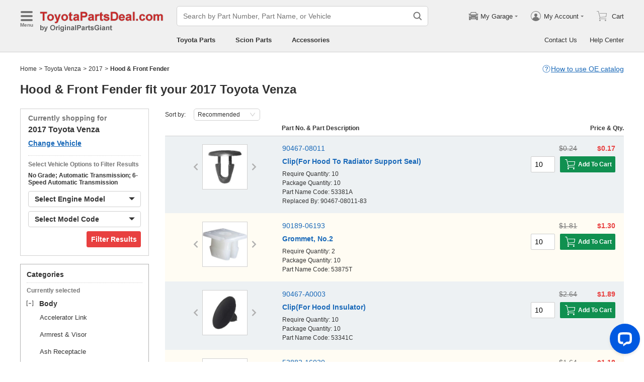

--- FILE ---
content_type: text/html; charset=utf-8
request_url: https://www.toyotapartsdeal.com/parts-list/2017-toyota-venza/body/hood_front_fender.html
body_size: 42040
content:

    <!DOCTYPE html>
      <html lang="en">
      <head>
        <meta charset="UTF-8">
        <meta name="viewport" content="width=device-width, initial-scale=1.0, minimum-scale=1.0, maximum-scale=5.0">
        <title data-react-helmet="true">Hood &amp; Front Fender - 2017 Toyota Venza</title>
        <meta data-react-helmet="true" name="description" content="Shop in the parts listing - 2017 Toyota Venza Hood &amp; Front Fender. Discounted prices and Hassle-Free Return on genuine Toyota parts."/>
        <link data-react-helmet="true" rel="canonical" href="https://www.toyotapartsdeal.com/parts-list/2017-toyota-venza/body/hood_front_fender.html"/>
        <link rel="apple-touch-icon" href="/icon_192.png" />
        <style>a,abbr,address,article,aside,audio,b,blockquote,body,canvas,caption,cite,code,dd,del,details,dfn,div,dl,dt,em,fieldset,figcaption,figure,footer,form,h1,h2,h3,h4,h5,h6,header,hgroup,html,i,iframe,img,input,ins,kbd,label,legend,li,mark,menu,nav,object,ol,p,pre,q,samp,section,small,span,strong,sub,summary,sup,table,tbody,td,textarea,tfoot,th,thead,time,tr,ul,var,video{box-sizing:border-box}html{font-family:Arial,sans-serif;font-size:100px;touch-action:manipulation}@media only screen and (max-width:767px){html{font-size:100px}}body{-webkit-font-smoothing:antialiased;-moz-osx-font-smoothing:grayscale;color:#333;font-size:.12rem;margin:0;padding:0}a{text-decoration:none}input{outline:0}li,ul{list-style:none;margin:0;padding:0}.ab-affix,.ab-affix-custom{z-index:100}.ab-affix-custom{position:fixed;transition:transform .2s cubic-bezier(.7,.3,.1,1)}.ab-affix-fade-appear,.ab-affix-fade-enter{transform:translateY(-100%)}.ab-affix-fade-appear-active,.ab-affix-fade-enter-active,.ab-affix-fade-exit{transform:translate(0)}.ab-affix-fade-exit-active{transform:translateY(-100%)}.ab-affix-fade-exit-done{display:none}.ab-carousel{position:relative}.ab-carousel-content{height:100%;margin:0;padding:0;width:100%}.ab-carousel-content,.ab-carousel-list{display:block;overflow:hidden;position:relative}.ab-carousel-list{left:0;top:0;-webkit-user-select:none;-ms-user-select:none;user-select:none}.ab-carousel-slider{display:none;float:left;outline:0;overflow:hidden}.ab-carousel.ab-carousel-init .ab-carousel-slider{display:block}.ab-collapse{transform-origin:left top;transition:opacity .2s,height .2s}.ab-collapse-hidden{height:0;overflow:hidden}.ab-collapse-fade-enter{opacity:.8;overflow:hidden}.ab-collapse-fade-enter-active{opacity:1;overflow:hidden}.ab-collapse-fade-enter-done{opacity:1;overflow:visible;overflow:initial}.ab-collapse-fade-exit{opacity:1;overflow:hidden}.ab-collapse-fade-exit-active{opacity:.8;overflow:hidden}.ab-collapse-fade-exit-done{display:none;overflow:visible;overflow:initial}.ab-confirm-btns{display:flex;justify-content:flex-end;padding-top:.42rem}.ab-confirm-cancel,.ab-confirm-ok{border-style:solid;border-width:1px;color:#fff;cursor:pointer;display:inline-block;font-size:.12rem;font-weight:700;margin-left:.3rem;outline:0;overflow:hidden;padding:.05rem .3rem;position:relative}.ab-confirm-ok{background:linear-gradient(180deg,#c00000,#c00000 0,#a00000 100%,#a00000 0);border-color:#bc0000}.ab-confirm-ok:hover{background:#bc0000;border-color:#bc0000}.ab-confirm-cancel{background:linear-gradient(180deg,#909090,#909090 0,#707070 100%,#707070 0);border-color:grey}.ab-confirm-cancel:hover{background:grey;border-color:grey}.ab-dp-cal{display:flex}.ab-dp-cal-my{border-left:1px solid #b0b0b0;margin-left:.12rem;padding-left:.12rem}.ab-dp-cal-day,.ab-dp-cal-my{width:2.1rem}.ab-dp-cal-dis{color:#c8c8c8}.ab-dp-cal-dg>ul>li{height:.28rem;width:14.28%}.ab-dp-cal-dg>ul>li.ab-dp-cal-out{color:#666}.ab-dp-cal-myg{padding-bottom:.62rem}.ab-dp-cal-myg>ul{justify-content:space-between}.ab-dp-cal-myg>ul>li{height:.4rem;margin-bottom:.1rem;width:.4rem}.ab-dp-cal-t{bottom:.3rem;cursor:pointer;position:absolute;right:.08rem}.ab-dp-cal-t.ab-dp-cal-t-dis{color:#b0b0b0;cursor:default}.ab-date-picker{position:relative}.ab-date-picker-input{font-size:.14rem;outline:0;padding:.04rem;width:1.44rem}.ab-date-picker-input.ab-date-picker-error{background:#fffacd}.ab-date-picker-icon{color:#606060;position:absolute;right:.05rem;top:50%;transform:translateY(-50%)}.ab-drawer{background-color:#fff;overflow:auto;position:fixed;transition:transform .3s cubic-bezier(.7,.3,.1,1);z-index:101}.ab-drawer-times{color:#b0b0b0;cursor:pointer;font-size:.16rem;position:absolute;right:.17rem;top:.11rem}.ab-drawer-times:hover{color:#333}.ab-drawer-tf-top{transform:translateY(-100%)}.ab-drawer-tf-bottom{transform:translateY(100%)}.ab-drawer-tf-left{transform:translate(-100%)}.ab-drawer-tf-right{transform:translate(100%)}.ab-drawer-hidden.ab-drawer,.ab-drawer-hidden.ab-mask{display:none}.ab-ellipsis{-webkit-box-orient:vertical;display:block;display:-webkit-box;overflow:hidden}.ab-guide-mask.ab-mask{background-color:rgba(0,0,0,.7);z-index:4}.ab-guide-icon{position:absolute;z-index:5}.ab-guide-content{position:relative;z-index:6}.ab-textarea{align-items:center;border:1px solid #ccc;border-radius:.04rem;display:flex;padding:.04rem;position:relative}.ab-textarea-prefix,.ab-textarea-suffix{padding-left:.04rem;padding-right:.04rem}.ab-textarea.ab-textarea-enter,.ab-textarea.ab-textarea-focus{border-color:#348fee}.ab-textarea.ab-textarea-focus{box-shadow:0 0 4px #348fee}.ab-textarea.ab-textarea-disabled .ab-textarea-control{cursor:not-allowed}.ab-textarea-control{-webkit-appearance:none;appearance:none;background-color:transparent;border:none;display:block;font-size:inherit;line-height:1.3;outline:0;padding:.02rem;resize:none;width:100%}.ab-textarea-suffix{bottom:-.2rem;color:#aaa;font-size:.13rem;padding-right:0;position:absolute;right:0}.ab-input-number .ab-input-suffix{background-color:#fff;border-left:1px solid #f1f1f1;display:none;flex-direction:column;font-size:.08rem;height:100%;padding-left:0;padding-right:0;position:absolute;right:0;top:0;width:.22rem}.ab-input-number-has-controls .ab-input-control{padding-right:.2rem}.ab-input-number-down,.ab-input-number-up{align-items:center;color:#333;cursor:pointer;display:flex;height:50%;justify-content:center;width:100%}.ab-input-number-down:hover,.ab-input-number-up:hover{background-color:#e2e2e2}.ab-input-number-down:active,.ab-input-number-up:active{background-color:#929292;color:#fff}.ab-input-number-up{border-bottom:1px solid #f1f1f1}.ab-input-number.ab-input-enter,.ab-input-number.ab-input-focus{border-color:#348fee}.ab-input,.ab-input-number.ab-input-enter .ab-input-suffix,.ab-input-number.ab-input-focus .ab-input-suffix{display:flex}.ab-input{align-items:center;border:1px solid #ccc;border-radius:.04rem;overflow:hidden;padding:.04rem;position:relative}.ab-input-prefix,.ab-input-suffix{padding-left:.04rem;padding-right:.04rem}.ab-input.ab-input-enter,.ab-input.ab-input-focus{border-color:#348fee}.ab-input.ab-input-focus{box-shadow:0 0 4px #348fee}.ab-input.ab-input-disabled .ab-input-control{cursor:not-allowed}.ab-input-control{-webkit-appearance:none;appearance:none;background-color:transparent;border:none;display:block;font-size:inherit;height:100%;outline:0;padding:.02rem;width:100%}.ab-lazy-image{align-items:center;display:flex;justify-content:center;overflow:hidden;position:relative;transition:opacity .5s}.ab-lazy-image:after{content:"";display:none;height:100%;left:0;position:absolute;top:0;width:100%}.ab-lazy-image-loading:after{animation:ab-skeleton-loading 1.4s infinite;background:linear-gradient(90deg,#f2f2f2 25%,#e6e6e6 37%,#f2f2f2 63%);background-size:400% 100%;display:block}.ab-lazy-image img{display:block;max-height:100%;max-width:100%}.ab-link-list-title{align-items:center;display:flex;font-size:.16rem;justify-content:space-between;margin:0;padding:0 0 .12rem}.ab-link-list-icon{display:none}.ab-link-list-content{flex-wrap:wrap;margin-right:-.15rem;width:auto}.ab-link-list-content.ab-link-list-col2>a,.ab-link-list-content.ab-link-list-col2>span{max-width:calc(50% - .15rem);min-width:calc(50% - .15rem)}.ab-link-list-content.ab-link-list-col4>a,.ab-link-list-content.ab-link-list-col4>span{max-width:calc(25% - .15rem);min-width:calc(25% - .15rem)}.ab-link-list-content.ab-link-list-col5>a,.ab-link-list-content.ab-link-list-col5>span{max-width:calc(20% - .15rem);min-width:calc(20% - .15rem)}.ab-link-list-content.ab-link-list-col6>a,.ab-link-list-content.ab-link-list-col6>span{max-width:calc(16.66667% - .15rem);min-width:calc(16.66667% - .15rem)}.ab-link-list-content.ab-link-list-col8>a,.ab-link-list-content.ab-link-list-col8>span{max-width:calc(12.5% - .15rem);min-width:calc(12.5% - .15rem)}.ab-link-list-content>a,.ab-link-list-content>span{align-items:center;border:.5px solid #d0d0d0;color:#333;cursor:pointer;display:inline-block;justify-content:space-between;margin-bottom:8px;margin-right:.15rem;overflow:hidden;padding:.085rem .15rem .085rem .12rem;position:relative;text-overflow:ellipsis;white-space:nowrap;width:100%}.ab-link-list-content>a:after,.ab-link-list-content>span:after{color:grey;content:">";font-size:.12rem;position:absolute;right:.1rem;top:50%;transform:translateY(-50%)}.ab-link-list-content>a:hover,.ab-link-list-content>span:hover{color:#f97601;text-decoration:underline}.ab-link-list-content>.ab-link-list-hidden{display:none}.ab-link-list-wrap-popover.ab-popover-wrap{max-width:3.5rem;min-width:3rem}.ab-link-list-sub-title{display:block;font-size:.12rem;padding-bottom:.06rem}.ab-link-list-sub-link{color:#333;display:inline-block;font-size:.12rem;padding:0 .05rem .05rem 0;text-decoration:underline}@media only screen and (max-width:767px){.ab-link-list-divider{border-bottom:1px solid #d0d0d0}.ab-link-list-body{height:0;overflow:hidden;width:0}.ab-link-list-body.ab-link-list-active{height:auto;width:auto}.ab-link-list-content.ab-link-list-col2>a,.ab-link-list-content.ab-link-list-col2>span,.ab-link-list-content.ab-link-list-col4>a,.ab-link-list-content.ab-link-list-col4>span,.ab-link-list-content.ab-link-list-col5>a,.ab-link-list-content.ab-link-list-col5>span,.ab-link-list-content.ab-link-list-col6>a,.ab-link-list-content.ab-link-list-col6>span,.ab-link-list-content.ab-link-list-col8>a,.ab-link-list-content.ab-link-list-col8>span{max-width:calc(50% - .15rem);min-width:calc(50% - .15rem)}.ab-link-list-icon{align-items:center;cursor:pointer;display:flex;font-size:.22rem;font-weight:700;height:.2rem;justify-content:center;width:.2rem}}.ab-loading-wrap{background-color:hsla(0,0%,100%,.7);height:100%;left:0;position:fixed;top:0;width:100%;z-index:9999}.ab-loading-wrap .ab-loading-content{display:block;height:.31rem;left:50%;position:absolute;top:50%;transform:translate(-50%,-50%);width:.31rem}.ab-loading-bar{height:3px;left:0;margin-bottom:-3px;position:fixed;top:0;width:100%;z-index:999}@keyframes movingBar{0%{left:50%;right:50%}99.9%{left:0;right:0}to{left:50%;right:50%}}@keyframes changeBar{0%,33.3%{background-color:#0aa770}33.33%{background-color:red}66.6%,66.66%{background-color:#f987d6}99.9%{background-color:#00bcd4}}.ab-loading-bar-bar{animation:changeBar 2.25s infinite;background-color:#0aa770;height:0;position:absolute;text-indent:-9999px;width:100%}.ab-loading-bar-bar:before{animation:movingBar .75s infinite;background-color:inherit;content:"";height:3px;left:50%;position:absolute;right:50%}.ab-message-container{position:fixed}.ab-message-notice{overflow:hidden;transition:.3s ease-out}.ab-message-content{align-items:center;background-color:#333;border-radius:.02rem;box-shadow:0 .01rem .05rem #333;color:#fff;display:flex;justify-content:space-between;margin:.05rem .15rem;max-width:calc(100vw - .3rem);padding:.08rem}.ab-message-close{align-items:center;color:#b0b0b0;cursor:pointer;display:flex;font-size:.2rem;height:.2rem;justify-content:center;margin-left:.08rem;width:.2rem}.ab-message-close:hover{color:#fff}.ab-message-fade-appear,.ab-message-fade-enter{opacity:0}.ab-message-fade-appear-active,.ab-message-fade-enter-active,.ab-message-fade-enter-done,.ab-message-fade-exit{opacity:1}.ab-message-fade-exit-active{opacity:0}.ab-message-fade-exit-done{display:none}@media only screen and (max-width:767px){.ab-message-content{margin:.08rem .15rem;width:calc(100vw - .3rem)}}.ab-mask{background-color:rgba(0,0,0,.45);height:100%;left:0;position:fixed;top:0;transition:opacity .4s cubic-bezier(.7,.3,.1,1);width:100%;z-index:101}.ab-mask-fade-appear,.ab-mask-fade-enter{opacity:0}.ab-mask-fade-appear-active,.ab-mask-fade-enter-active,.ab-mask-fade-enter-done,.ab-mask-fade-exit{opacity:1}.ab-mask-fade-exit-active{opacity:0}.ab-mask-fade-exit-done{display:none}.ab-modal{bottom:0;left:0;outline:0;overflow:auto;position:fixed;right:0;top:0;z-index:101}.ab-modal.ab-modal-center{text-align:center}.ab-modal.ab-modal-center:before{content:"";display:inline-block;height:100%;vertical-align:middle;width:0}.ab-modal.ab-modal-center .ab-modal-content{display:inline-block;text-align:left;top:0;vertical-align:middle}.ab-modal-content{-webkit-overflow-scrolling:touch;background-color:#fff;margin-left:auto;margin-right:auto;max-width:calc(100vw - .3rem);overflow:auto;position:relative;transition:transform .3s,opacity .3s cubic-bezier(.7,.3,.1,1);z-index:101}.ab-modal-title{position:relative;width:100%}.ab-modal-title .ab-modal-times{top:50%;transform:translateY(-50%)}.ab-modal-times{color:#b0b0b0;cursor:pointer;font-size:.15rem;position:absolute;right:.12rem;top:.12rem}.ab-modal-times svg{display:block}.ab-modal-times:hover{color:#333}.ab-modal-hidden{display:none}@media only screen and (max-width:767px){.ab-modal-content{width:calc(100vw - .3rem)}}.ab-modal-fade-appear,.ab-modal-fade-enter{opacity:0;transform:translate3d(0,-30px,0)}.ab-modal-fade-appear-active,.ab-modal-fade-enter-active,.ab-modal-fade-enter-done,.ab-modal-fade-exit{opacity:1;transform:translateZ(0)}.ab-modal-fade-exit-active{opacity:0;transform:translate3d(0,-30px,0)}.ab-modal-fade-exit-done{display:none}.ab-move{cursor:move;transform-origin:center center;visibility:hidden}.ab-popover-wrap{background-clip:padding-box;border-radius:4px;min-width:210px}.ab-popover-inner{font-size:.12rem;overflow:auto;padding:.08rem .11rem .05rem;position:relative;width:100%}.ab-popover-inner-expand{padding-right:.1rem}.ab-popover-arrow{border-style:solid;box-shadow:3px 3px 7px rgba(0,0,0,.07);display:block;height:8px;position:absolute;width:8px}.ab-popover-close{color:#bfbfbf;cursor:pointer;font-size:.2rem;line-height:1;padding:0 .05rem;position:absolute;right:.02rem;top:.05rem;z-index:2}.ab-popover-close:hover{color:#4a4a4a}.ab-popover-white{background-color:#fff;box-shadow:0 2px 8px rgba(0,0,0,.15)}.ab-popover-white .ab-popover-arrow{background-color:#fff;border-color:transparent #fff #fff transparent;border-width:4px}.ab-popover-orange{background-color:#fffaec;border:1px solid #906c00;box-shadow:1px 1px 5px -1px #000}.ab-popover-orange .ab-popover-arrow{background-color:#fffaec;border-color:transparent #906c00 #906c00 transparent;border-width:1px}@media only screen and (max-width:767px){.ab-popover-wrap{width:calc(100% - .3rem)}}.ab-radio{align-items:center;cursor:pointer;display:inline-flex;font-size:.14rem;overflow:hidden;position:relative}.ab-radio:hover .ab-radio-control{color:#4f4f4f}.ab-radio input{cursor:inherit;left:0;margin:0;opacity:0;padding:0;position:absolute;top:0;z-index:1}.ab-radio-checked:hover .ab-radio-control{color:#005cc8}.ab-radio-checked .ab-radio-control{color:#0075ff}.ab-radio-checked .ab-radio-control svg{display:inline-block}.ab-radio-disabled{cursor:not-allowed}.ab-radio-disabled .ab-radio-control,.ab-radio-disabled:hover .ab-radio-control{color:#d1d1d1}.ab-radio-control{color:#767676;margin-right:.06rem;position:relative}.ab-radio-control svg{fill:currentcolor;stroke:currentcolor;flex-shrink:0;height:1em;-webkit-user-select:none;-ms-user-select:none;user-select:none;width:1em}.ab-radio-dot,.ab-radio-outer{left:0;position:absolute;top:0}.ab-radio-dot{display:none}.ab-radio-group-horizontal{display:flex}.ab-radio-group-horizontal .ab-radio-item{margin-right:.2rem}.ab-radio-group-horizontal .ab-radio-item:last-child{margin-right:0}.ab-radio-group-vertical{display:flex;flex-direction:column}.ab-radio-group-vertical .ab-radio-item{margin-bottom:.15rem}.ab-radio-group-vertical .ab-radio-item:last-child{margin-bottom:0}.ab-select-wrap{background-clip:padding-box;background-color:#fff;border-radius:4px;box-shadow:0 2px 8px rgba(0,0,0,.15);display:flex;min-width:177px}.ab-select-wrap.ab-trigger-fade-hr-exit-done{display:none}.ab-select-inner{flex:1 1;overflow:auto;width:100%}.ab-select-bottom,.ab-select-content,.ab-select-title{display:flex}.ab-select-title{background-color:transparent;border-bottom:1px solid #d7d7d7;color:#606060;cursor:context-menu;font-size:.12rem;font-weight:700;margin:0 .1rem;padding:.09rem 0}.ab-select-col{flex:auto;font-size:.12rem;padding-right:.07rem}.ab-select-col:last-child{padding-right:0}.ab-select-col>li{cursor:pointer;padding:.08rem .11rem}.ab-select-col>li:hover{background-color:#eee}.ab-select-col>li.ab-select-active{background-color:#e6f7ff}.ab-select-col>li.ab-select-unselect{background-color:transparent;cursor:context-menu}.ab-select-input-group{overflow:hidden;position:relative}.ab-select-input-control{-webkit-appearance:none;appearance:none;background-color:#fff;border:1px solid #ccc;border-radius:2px;cursor:pointer;font-size:.14rem;max-width:100%;outline:0;overflow:hidden;padding:.08rem .28rem .07rem .07rem;resize:none;text-overflow:ellipsis;transition:.2s;-webkit-user-select:none;-ms-user-select:none;user-select:none;white-space:nowrap;width:100%}.ab-select-input-control.ab-select-focused{border-color:rgba(52,143,238,.8);box-shadow:0 0 4px rgba(52,143,238,.8)}.ab-select-input-control.ab-select-empty{color:#888}.ab-select-input-control.error{background-color:#fffacd}.ab-select-icon{color:#ccc;font-size:0;position:absolute;right:.21rem;top:50%;transform:translate(100%,-50%);transition:transform .2s}.ab-select-icon svg{font-size:.12rem}.ab-select-active .ab-select-icon{transform:translate(100%,-50%) rotate(180deg)}@media only screen and (max-width:767px){.ab-select-content{display:block}.ab-select-input-control{font-size:.14rem;padding:.1rem .05rem}.ab-select-col{padding-right:0}}.ab-show-more-collapse,.ab-show-more-ellipsis{white-space:nowrap}.ab-show-more-btn{color:#4068b0;cursor:pointer}.ab-show-more-hidden,.ab-show-more-text{display:block;height:0;overflow:hidden;visibility:hidden}.ab-show-more-hidden{width:0}.ab-svg-loading{display:inline-block}.ab-svg-loading-icon{animation:loading 1s linear infinite reverse;display:block;height:.31rem;width:.31rem}@keyframes loading{0%{transform:rotate(0)}50%{transform:rotate(180deg)}to{transform:rotate(1turn)}}.ab-loading-container{position:relative}.ab-loading-container-active{pointer-events:none;-webkit-user-select:none;-ms-user-select:none;user-select:none}.ab-loading-container-icon-box{background-color:hsla(0,0%,100%,.7);display:block;height:100%;left:0;position:absolute;top:0;width:100%;z-index:4}.ab-loading-container-icon{left:50%;position:absolute;top:50%;transform:translate(-50%,-50%)}.ab-checkbox{align-items:center;cursor:pointer;display:inline-flex;position:relative;-webkit-user-select:none;-ms-user-select:none;user-select:none}.ab-checkbox-input{cursor:pointer;margin:0;opacity:0;padding:0;position:absolute;z-index:2}.ab-checkbox-inner{background-color:#fff;border:1px solid #b0b0b0;border-radius:.02rem;display:inline-block;flex-shrink:0;margin-right:.06rem;position:relative;transition:.3s}.ab-checkbox-inner:after{-webkit-border-start:0;border-style:solid;border-width:2px;border-inline-start:0;border-top:0;box-sizing:border-box;content:"";display:table;height:62.5%;left:22%;opacity:0;position:absolute;top:45%;transform:rotate(45deg) scale(0) translate(-50%,-50%);transition:.2s cubic-bezier(.71,-.46,.88,.6),opacity .1s;width:37.5%}.ab-checkbox-checked .ab-checkbox-inner:after{opacity:1;transform:rotate(45deg) scale(1) translate(-50%,-50%);transition:.2s cubic-bezier(.12,.4,.29,1.46) .1s}.ab-checkbox-disabled{color:rgba(0,0,0,.25);cursor:not-allowed}.ab-checkbox-disabled .ab-checkbox-inner{background-color:#f5f5f5;border-color:#f0f0f0}.ab-checkbox-disabled .ab-checkbox-input{cursor:not-allowed}.ab-checkbox-white .ab-checkbox-inner:after{border-color:#e84040}.ab-checkbox-white.ab-checkbox-disabled .ab-checkbox-inner:after{border-color:#cecece}.ab-checkbox-blue .ab-checkbox-inner:after{border-color:#fff}.ab-checkbox-blue.ab-checkbox-checked .ab-checkbox-inner{background-color:#0075ff;border-color:#0075ff;transition:none}.ab-checkbox-blue.ab-checkbox-disabled .ab-checkbox-inner{background-color:#f5f5f5;border-color:#f0f0f0}.ab-checkbox-blue.ab-checkbox-disabled .ab-checkbox-inner:after{border-color:#cecece}.ab-checkbox-group{display:flex;flex-wrap:wrap}.ab-checkbox-group .ab-checkbox{margin-right:.08rem}.ab-table{overflow-x:auto}.ab-table-table{border-collapse:collapse;border-spacing:0;table-layout:fixed;width:100%}.ab-table-header{overflow:hidden}.ab-table-body{overflow:auto}.ab-table-checkbox{text-align:center;width:.32rem}.ab-table-checkbox .ab-checkbox-inner{border-width:2px}.ab-table-checkbox-col{width:.32rem}.ab-table-point{cursor:pointer}.ab-table-title{align-items:center;display:flex;text-align:left}.ab-table-arrow{color:#fff;font-size:.16rem;padding:0 .05rem}.ab-skeleton{overflow:hidden}.ab-skeleton-item{background:#f2f2f2;overflow:hidden}.ab-skeleton-active .ab-skeleton-item{animation:ab-skeleton-loading 1.4s infinite;background:linear-gradient(90deg,#f2f2f2 25%,#e6e6e6 37%,#f2f2f2 63%);background-size:400% 100%}@keyframes ab-skeleton-loading{0%{background-position:100% 50%}to{background-position:0 50%}}.ab-tabs{display:flex;position:relative}.ab-tabs-item{cursor:pointer}.ab-tabs-item.ab-tabs-active{font-weight:700}.ab-tabs-item.ab-tabs-disabled{cursor:not-allowed;opacity:.7}.ab-tabs-bar{background-color:#b22222;height:0;margin:0;overflow:hidden;padding:0;position:absolute;transition:.25s;width:0}.ab-tabs-bottom,.ab-tabs-top{flex-direction:row}.ab-tabs-bottom>.ab-tabs-bar,.ab-tabs-top>.ab-tabs-bar{left:0}.ab-tabs-left,.ab-tabs-right{flex-direction:column}.ab-tabs-left>.ab-tabs-bar,.ab-tabs-right>.ab-tabs-bar{top:0}.ab-tabs-top>.ab-tabs-bar{bottom:0}.ab-tabs-bottom>.ab-tabs-bar{top:0}.ab-tabs-left>.ab-tabs-bar{right:0}.ab-tabs-right>.ab-tabs-bar{left:0}.ab-trigger-wrap{left:0;position:absolute;top:0;z-index:101}.ab-trigger-wrap.ab-trigger-hidden{display:none}.ab-trigger-mask{background-color:transparent;bottom:0;display:none;left:0;position:fixed;right:0;top:0;z-index:101}.ab-trigger-mask.ab-trigger-mask-show{display:block}.ab-trigger-fade-appear,.ab-trigger-fade-enter,.ab-trigger-fade-hr-appear,.ab-trigger-fade-hr-enter{opacity:0}.ab-trigger-fade-appear,.ab-trigger-fade-enter{transform:scale(.7)}.ab-trigger-fade-hr-appear,.ab-trigger-fade-hr-enter{opacity:0;transform:scaleY(.7)}.ab-trigger-fade-appear-active,.ab-trigger-fade-enter-active,.ab-trigger-fade-hr-appear-active,.ab-trigger-fade-hr-enter-active{opacity:1;transition:opacity .2s,transform .2s}.ab-trigger-fade-appear-active,.ab-trigger-fade-enter-active{transform:scale(1)}.ab-trigger-fade-hr-appear-active,.ab-trigger-fade-hr-enter-active{transform:scaleY(1)}.ab-trigger-fade-exit,.ab-trigger-fade-hr-exit{opacity:1}.ab-trigger-fade-exit-active,.ab-trigger-fade-hr-exit-active{opacity:0;transition:opacity .2s,transform .2s}.ab-trigger-fade-exit-active{transform:scale(.7)}.ab-trigger-fade-hr-exit-active{transform:scaleY(.7)}.ab-trigger-fade-exit-done,.ab-trigger-fade-hr-exit-done{display:none}.ab-dp-cg-content,.ab-dp-cg-head,.ab-dp-cg-title{align-items:center;display:flex}.ab-dp-cg-title{font-size:.14rem;padding-bottom:.08rem;-webkit-user-select:none;-ms-user-select:none;user-select:none}.ab-dp-cg-title>strong{color:#4a4a4a;cursor:default;flex:1 1;margin-left:.1rem}.ab-dp-cg-title>strong.ab-dp-cg-clickable{cursor:pointer}.ab-dp-cg-title>strong.ab-dp-cg-clickable:hover{color:#000}.ab-dp-cg-dis-icon,.ab-dp-cg-icon{align-self:flex-end;margin-left:.08rem}.ab-dp-cg-icon{cursor:pointer}.ab-dp-cg-head{padding-bottom:.05rem}.ab-dp-cg-head>li{align-items:center;cursor:default;display:flex;justify-content:center}.ab-dp-cg-content{flex-wrap:wrap}.ab-dp-cg-content>li{align-items:center;color:#000;cursor:pointer;display:flex;justify-content:center}.ab-dp-cg-content>li:hover{background:#f0f0f0}.ab-dp-cg-content>li.ab-dp-cg-dis{color:#b0b0b0;cursor:not-allowed}.ab-dp-cg-content>li.ab-dp-cg-dis:hover{background:0 0}.ab-dp-cg-content>li.ab-dp-cg-selected,.ab-dp-cg-content>li:active{background:#c7e0f4;border:3px solid #c7e0f4;border-radius:2px;color:#000}.ab-dp-cg-content>li.ab-dp-cg-today{background:#0078d4;color:#fff}.ab-dp-cg-arrow{cursor:pointer}.ab-icon{display:block;height:1em;width:1em}.ab-icon svg{display:block;transform-origin:50%;transition:transform .2s}.ab-icon-spin{animation:iconRunningCircle 1s linear infinite}@keyframes iconRunningCircle{0%{transform:rotate(0)}to{transform:rotate(1turn)}}
/*# sourceMappingURL=vendorbc687adb.css.map*/
.btn{border-radius:.02rem;cursor:pointer;line-height:1;outline:none;text-align:center;vertical-align:middle;white-space:nowrap}.btn-default{background-color:#fff;border:1px solid #ccc;color:#333}.btn-red{background:linear-gradient(180deg,#c00000,#c00000 0,#a00000 100%,#a00000 0);border:1px solid #bc0000;color:#fff}.btn-green{background-color:#109050;border:none;color:#fff}.btn-primary{background:linear-gradient(180deg,#f0f0f0,#f0f0f0 0,#e0e0e0 100%,#e0e0e0 0);border:1px solid #d0d0d0;color:#486090}.ellipsis{overflow:hidden;text-overflow:ellipsis;white-space:nowrap}.flex-row{align-items:center;display:flex;flex-direction:row}.flex-col{align-items:normal;display:flex;flex-direction:column}.flex-row-reverse{align-items:center;display:flex;flex-direction:row-reverse}.flex-col-reverse{align-items:normal;display:flex;flex-direction:column-reverse}.row-left{justify-content:flex-start}.row-center{justify-content:center}.row-right{justify-content:flex-end}.row-between{justify-content:space-between}.col-top{align-items:flex-start}.col-center{align-items:center}.col-bottom{align-items:flex-end}.flex-1{flex:1 1}.flex-2{flex:2 1}.flex-3{flex:3 1}.flex-4{flex:4 1}.flex-5{flex:5 1}.flex-6{flex:6 1}.flex-wrap{flex-wrap:wrap}.list-style-dot li:before{border-radius:50%;color:#606060;content:"•";display:inline-block;height:.03rem;margin-right:.05rem;width:.03rem}.list-style-dotted{padding-left:.2rem;position:relative}.list-style-dotted li:before{border-radius:50%;color:#606060;content:"•";display:inline-block;height:.03rem;left:.09rem;position:absolute;width:.03rem}.ab-seo-inline{display:inline-block;height:0;overflow:hidden;width:0}body{min-width:1200px}.container{margin:0 auto;width:1200px}b,strong{font-weight:700}@media only screen and (max-width:767px){.container,body{min-width:360px}.container{width:100%}}
/*# sourceMappingURL=main14c1c3a3.css.map*/
.ab-breadcrumb-nav{font-size:.12rem;line-height:1.6;padding:.15rem 0}.ab-breadcrumb-nav a{color:#333}.ab-breadcrumb-arrow{padding:0 .01rem}@media only screen and (max-width:767px){.ab-breadcrumb-nav{padding:.05rem 0 .1rem}}.about-c-img{height:2.4rem;margin-top:.4rem;overflow:hidden;position:relative;width:100%}.about-c-img img{height:100%;object-fit:cover;width:100%}.about-us-m{display:flex;flex-wrap:wrap;justify-content:space-between;padding-top:.16rem}.about-us-m>li{align-items:center;display:flex;flex-direction:column;padding:.12rem 0;width:2.1rem}.about-us-m-title{color:#1972d2;font-size:.16rem;font-weight:700;padding-top:.08rem;text-align:center}.about-us-m-icon{color:#1972d2;font-size:.9rem}@media only screen and (max-width:767px){.about-us-m>li{width:1.6rem}}.about-us-location{border-top:.01rem solid #d0d0d0;margin-top:.24rem}.about-us-location-title{font-size:.2rem;margin:0;padding:.16rem 0}.about-us-location-content{display:flex;flex-wrap:wrap;justify-content:space-between}.about-us-location-location{width:50%}.about-us-location-location>p{color:#000;margin:0}.about-us-location-location>ul{margin-top:.2rem}.about-us-location-iframe{width:4.64rem}.about-us-location-iframe iframe{border:none;height:2.4rem;width:100%}.about-us-location-list{margin-top:-1.6rem}.about-us-location-list>li{display:flex}.about-us-location-list>li>p{cursor:pointer;margin:0 0 .24rem .18rem}.about-us-location-list>li:last-child>p{cursor:auto;display:flex}.about-us-location-welcome>a{color:#1972d2;text-decoration:underline}.about-us-location-icon{color:#707070;font-size:.24rem}@media only screen and (max-width:767px){.about-us-location-list{margin-top:0}.about-us-location-location{width:100%}.about-us-location-iframe{margin:.15rem 0 .28rem}}
/*# sourceMappingURL=common7421623b.css.map*/
header.com-header{display:block}.com-header{background-color:#f0f0f0;border-bottom:1px solid #d0d0d0;width:100%}.com-header.com-header-snd{background-color:#e0e0e0}.com-header-sale{background-color:#1372d2;color:#fff;font-size:.14rem;font-weight:700;padding:.12rem 0;text-align:center}.com-header-container{padding:.12rem 0 .16rem}.com-header-container>div{align-items:center;display:flex;justify-content:flex-start}.com-header-logo{font-size:0;margin-right:.24rem;width:2.48rem}.com-header-logo-l{width:2.88rem}.com-header-logo>img{max-width:100%}.com-header-logo>img:first-child{height:.32rem}.com-header-logo>img:nth-child(2){display:block;position:absolute}.com-header-snd-logo{color:#e84040;display:flex;font-size:.24rem;font-weight:700;margin-right:.24rem;min-width:2.48rem}.com-header-snd-logo:after{content:attr(data-suffix)}.com-header-search-wrap{align-items:center;display:flex}.com-header-search{flex-shrink:0;width:5rem}.com-header-seo-inline{display:block;height:0;overflow:hidden;width:0}.com-header-m-service{display:none}.com-header-cah,.com-header-service{align-items:center;display:flex;font-size:.13rem;justify-content:flex-end;margin-left:auto}.com-header-cah .ab-icon,.com-header-service .ab-icon{color:#757575;font-size:.24rem;margin-right:.04rem}.com-header-cah>div,.com-header-service>div{align-items:center;cursor:pointer;display:flex}.com-header-cah>div:nth-child(2),.com-header-service>div:nth-child(2){margin:0 .24rem}.com-header-vehicle-icon.ab-icon{font-size:.2rem}.com-header-service-s .com-header-vehicle-info>b{max-width:1rem}.com-header-cah>a{margin-left:.25rem}.com-header-vehicle{max-height:.22rem}.com-header-vehicle-info{display:flex;flex-direction:column;max-width:1.4rem}.com-header-vehicle-info>b{display:inline-block;font-size:.14rem;max-width:100%;overflow:hidden;text-overflow:ellipsis;white-space:nowrap}.com-header-vehicle-tip{align-items:center;color:#333;display:flex}.com-header-vehicle-tip:after{border-left:.03rem solid transparent;border-right:.03rem solid transparent;border-top:.03rem solid #757575;content:"";margin-left:.04rem}.com-header-small{font-size:.12rem}.com-header-cart{position:relative}.com-header-cart-count{background-color:#e84040;border-radius:50%;color:#fff;font-size:.12rem;left:.15rem;min-width:.16rem;padding:.01rem .03rem;position:absolute;text-align:center;top:0}.com-header-cart .ab-icon{margin-right:.08rem}.com-header-custom-loading-wrap.ab-loading-wrap{background-color:rgba(0,0,0,.7)}.com-header-custom-loading-wrap.ab-loading-wrap .com-header-custom-loading-content{display:block;height:.24rem;left:50%;position:absolute;top:10%;transform:translate(-50%,-50%);width:1.6rem}.com-header-link{color:#333;font-size:.13rem}.com-header-bottom{padding-left:.39rem;padding-top:.12rem}.com-header-bottom-h,.com-header-bottom-hb{padding-left:3.11rem}.com-header-bottom-h{padding-top:.2rem}.com-header-bottom-hb{padding-top:.25rem}@media only screen and (max-width:767px){.com-header-sale{padding:.12rem .08rem}.com-header-container{padding:.1rem .16rem .12rem}.com-header-container>div{display:block}.com-header-logo{margin:0}.com-header-logo>img{display:block}.com-header-logo>img:first-child{height:.24rem}.com-header-logo>img:nth-child(2){display:none}.com-header-logo-l>img:first-child{height:.21rem}.com-header-snd-logo{font-size:.18rem;margin:0;min-width:auto}.com-header div.com-header-bottom,.com-header-service{display:none}.com-header-search{padding-top:.18rem;width:100%}.com-header-search .ab-input-suffix{padding-left:0}.com-header-m-service{align-items:center;display:flex;margin-left:auto}.com-header-m-service>a{margin:0 .12rem}.com-header-m-service .ab-icon{color:#757575;font-size:.24rem}.com-header-cart .ab-icon{margin-right:0}}.v-vin-confirm-confirm.ab-confirm-wrap .ab-modal-content{background:transparent}.v-vin-confirm-confirm.ab-confirm-wrap .ab-modal-title{display:flex;justify-content:flex-end}.v-vin-confirm-close{color:#fff;cursor:pointer;font-size:.2rem;font-weight:700}.v-vin-confirm-c{background-color:#c8e8fc;border:1px solid #757575;border-radius:.05rem;max-height:calc(95vh - 1.1rem);overflow:auto}.v-vin-confirm-c-content{padding:.16rem 0 .16rem .39rem;width:4.39rem}.v-vin-confirm-c-title{font-size:.14rem;padding-bottom:.16rem}.v-vin-confirm-c-title>b{padding-bottom:.08rem}.v-vin-confirm-c-icon{cursor:pointer;margin-left:.04rem}.v-vin-confirm-c-sub-title{padding-bottom:.08rem}.v-vin-confirm-c-sub-title>b{display:block;padding-bottom:.04rem}.v-vin-confirm-c-vehicle>li{align-items:center;background-color:#fff;border:1px solid #d0d0d0;border-radius:.04rem;cursor:pointer;display:flex;height:.64rem;margin-bottom:.08rem;padding:0 .12rem}.v-vin-confirm-c-circle{border:1px solid #d0d0d0;border-radius:50%;display:inline-block;flex-shrink:0;height:.16rem;margin-right:.12rem;width:.16rem}.v-vin-confirm-c-vehicle-info{font-size:.14rem}.v-vin-confirm-c-option{padding-top:.04rem}.v-vin-confirm-c-tip{border-top:1px dotted #d0d0d0;font-size:.14rem;line-height:.2rem;padding-top:.08rem}.v-vin-confirm-c-see{cursor:pointer;font-size:.14rem;text-decoration:underline}.v-vin-confirm-c-nhtsa{color:#1868b8;font-weight:700;text-decoration:underline}.v-vin-confirm-c-tutorial{background-color:#fffcf3;border-radius:.04rem;border-top:1px solid #d0d0d0;margin-top:-.1rem;position:relative}.v-vin-confirm-c-tutorial-content{font-size:.14rem;font-weight:700;padding:.16rem 0 .16rem .39rem;width:4.39rem}.v-vin-confirm-c-arrow{background-color:#fffcf3;border-color:transparent #d0d0d0 #d0d0d0 transparent;border-style:solid;border-width:1px;display:block;height:.08rem;left:.77rem;position:absolute;top:-.04rem;transform:translateX(-50%) rotate(-135deg);width:.08rem}.v-vin-confirm-c-img{margin:.08rem 0 .16rem;padding-top:40%;position:relative}.v-vin-confirm-c-img>img{left:0;max-height:100%;max-width:100%;position:absolute;top:0}.v-vin-confirm-snd .v-vin-confirm-c{background-color:#1868b8;border-width:0}.v-vin-confirm-snd .v-vin-confirm-c-content{color:#fff}.v-vin-confirm-snd .v-vin-confirm-c-content .v-vin-confirm-c-nhtsa{color:#c8e8fc}.v-vin-confirm-snd .v-vin-confirm-c-vehicle{color:#333}@media only screen and (max-width:767px){.v-vin-confirm-c-content,.v-vin-confirm-c-tutorial-content{padding:.16rem;width:100%}.v-vin-confirm-c-sub-title,.v-vin-confirm-c-title,.v-vin-confirm-c-title>b{padding-bottom:.1rem}.v-vin-confirm-c-icon{display:none}.v-vin-confirm-c-vehicle>li{margin-bottom:.1rem;padding:0 .09rem}.v-vin-confirm-c-circle{margin-right:.05rem}.v-vin-confirm-c-tip{padding-top:.1rem}.v-vin-confirm-c-arrow{left:.53rem}}.av-vp-wrap.ab-popover-wrap{width:3.26rem}.av-vp-wrap.ab-popover-wrap .ab-popover-inner{padding:.1rem .15rem}.av-vp-l1{margin:.04rem 0 .21rem}.av-vp-l2{margin-bottom:.04rem}.av-vp-more{padding-bottom:.07rem;text-align:right}.av-vp-more a{color:#1868b8;text-decoration:underline}@media only screen and (max-width:767px){.av-vp-wrap.ab-popover-wrap{width:calc(100% - .3rem)}}.av-prev-wrap.ab-popover-wrap{border-radius:0;box-shadow:0 0 .04rem rgba(0,0,0,.35);width:4.62rem}.av-prev-wrap.ab-popover-wrap .ab-popover-inner{padding:0}.av-prev-title{border-bottom:1px dotted #d0d0d0;color:#606060;font-size:.13rem;padding:.08rem .15rem}.av-prev-content{max-height:2.5rem;overflow-y:auto}.av-prev-content>li{align-items:center;border-bottom:1px dotted #d0d0d0;border-left:2px solid transparent;color:#333;cursor:pointer;display:flex;font-size:.14rem;justify-content:space-between;min-height:.49rem;padding:.1rem .15rem}.av-prev-content>li:hover{background-color:#e8e8e8;border-left-color:#d00000}.av-prev-content>li:nth-child(odd){background-color:#f0f0f0}.av-prev-info{flex:1 1;max-width:calc(100% - .5rem);padding:0 .2rem 0 .02rem}.av-prev-info>strong{font-size:.14rem}.av-prev-sub{color:gray;display:block;max-width:100%;overflow:hidden;padding-top:.05rem;text-overflow:ellipsis;white-space:nowrap}.av-prev-times{padding:.05rem .03rem}.av-prev-times .ab-icon{color:#707070;font-size:.24rem}.av-prev-add-item{align-items:center;display:flex;justify-content:space-between;margin:0 .15rem;padding:.1rem 0}.av-prev-clear-btn{color:#1868b8;cursor:pointer;font-size:.13rem;-webkit-user-select:none;-ms-user-select:none;user-select:none;white-space:nowrap}.av-prev-clear-btn.av-prev-clear-disabled{color:#b0b0b0;cursor:not-allowed}.av-prev-clear-btn.av-prev-clear-disabled:hover{text-decoration:none}.av-prev-clear-btn:hover{text-decoration:underline}.motor-2nd .av-prev-content{max-height:2.5rem;overflow-y:auto}.motor-2nd .av-prev-content>li{min-height:.44rem;padding:.08rem .13rem .08rem .16rem}.motor-2nd .av-prev-content>li .ab-radio{min-width:.26rem}.motor-2nd .av-prev-sub{padding-top:.09rem}.motor-2nd .av-prev-times .ab-icon{color:#757575;font-size:.18rem}@media only screen and (max-width:767px){.av-prev-wrap.ab-popover-wrap{width:calc(100% - .24rem)}.av-prev-add-item{padding:.15rem 0}}.av-btn{border:none;cursor:pointer;display:inline-block;font-weight:700;outline:none;overflow:hidden;position:relative}.av-btn-red{background:#e84040;border:1px solid #e84040;color:#fff}.av-btn-light-red{background:#ff5757;border:1px solid #ff5757;color:#fff}.av-btn-yellow{background:#ffca28;border:1px solid #ffca28;color:#333}.av-btn-black{background:#333;border:1px solid #202020;color:#fff}.av-btn-blue{background:#1868b8;border:1px solid #1868b8;color:#fff}.av-btn-sm{font-size:.12rem;padding:.04rem .18rem}.av-btn-md{font-size:.14rem;padding:.07rem .3rem}.av-btn-radius{border-radius:.04rem}.av-btn-right-radius{border-radius:.04rem .2rem .2rem .04rem}@media only screen and (max-width:767px){.av-btn-mw{width:100%}.av-btn-md,.av-btn-sm{font-size:.14rem;padding:.11rem .18rem}.av-btn-right-radius{border-radius:.08rem}}.c-header-account:after{border-left:.03rem solid transparent;border-right:.03rem solid transparent;border-top:.03rem solid #757575;content:"";margin-left:.04rem}.c-header-account-tip{min-height:.84rem;padding:.14rem;width:2.02rem}.c-header-account-logged-tip{padding:.03rem .17rem .15rem .13rem;width:2.02rem}.c-header-account-logged-tip>a{align-items:center;color:#333;display:flex;font-size:.13rem;margin-bottom:.08rem}.c-header-account-logged-tip>a>.ab-icon{color:#9d9d9d;font-size:.24rem;margin-right:.08rem}.c-header-account-logout{background:#f0f0f0;border:1px solid #b0b0b0;color:#333;outline:none;padding:.07rem 0}.c-header-account-login,.c-header-account-logout{cursor:pointer;font-size:.14rem;font-weight:700;width:100%}.c-header-account-login{background-color:#109050;color:#fff;display:block;margin-bottom:.11rem;padding:.12rem 0;text-align:center}.c-header-account-start{color:#4068b0;cursor:pointer;padding-left:.11rem;text-decoration:underline}.c-header-mwd-menu{margin:0 .14rem 0 .01rem;position:relative}.c-header-mwd-menu-text{color:#757575;cursor:pointer;font-size:.1rem;font-weight:700;left:50%;position:absolute;transform:translateX(-50%)}.c-header-mwd-icon{color:#757575;cursor:pointer;font-size:.24rem}.c-header-mwd-drawer{font-size:.14rem;padding:.48rem .24rem .15rem}.c-header-mwd-drawer .ab-drawer-times{color:gray;font-size:.28rem;right:.3rem;top:.18rem}.c-header-mwd-account{padding-bottom:.24rem}.c-header-mwd-account a{align-items:center;color:#333;display:flex;width:100%}.c-header-mwd-account .ab-icon{color:#b0b0b0;font-size:.24rem;margin-right:.04rem}.c-header-mwd-log{align-items:center;display:flex;justify-content:flex-start}.c-header-mwd-log>a:first-child{margin-right:.24rem}.c-header-mwd-dnl{border-top:1px solid #d0d0d0;padding:.24rem 0 .16rem}.c-header-mwd-dnl a,.c-header-mwd-dnl span{align-items:center;color:#333;cursor:pointer;display:flex;font-size:.14rem;justify-content:space-between;line-height:.2rem;padding:.08rem 0;position:relative;width:100%}.c-header-mwd-dnl a:after,.c-header-mwd-dnl span:after{border-left:.04rem solid transparent;border-right:.04rem solid transparent;border-top:.04rem solid #d0d0d0;content:"";margin-left:0}.c-header-mwd-dnl a:hover,.c-header-mwd-dnl span:hover{text-decoration:underline}.c-header-mwd-dnl a:after,.c-header-mwd-dnl span:after{transform:rotate(270deg)}.c-header-mwd-title{font-weight:700;padding-bottom:.08rem}@media only screen and (max-width:767px){.c-header-mwd-menu{margin-right:.08rem}}.search-input-content.ab-input{background-color:#fff;border:1px solid #d0d0d0;border-radius:.05rem;font-size:.14rem;height:.4rem;width:100%}.search-input-content.ab-input.ab-input-focus{box-shadow:.01rem .01rem .1rem 0 #b0b0b0}.search-input-content.ab-input input{padding:.12rem .43rem .12rem .08rem}.search-input-btn-wrap{background:transparent;border:none;cursor:pointer;display:block;padding:0}.search-input-btn{color:#757575;font-size:.24rem}.search-input-fieldset{border:0;margin:0;padding:0}.search-input-legend{display:block;height:0;overflow:hidden;width:0}@media only screen and (max-width:767px){.search-input-content.ab-input input{padding-right:0}}@media only screen and (max-width:320px){.search-input-content.ab-input{font-size:.12rem}.search-input-content.ab-input input{padding-left:0}.search-input-content.ab-input .ab-input-suffix{padding:0}}.c-header-nav{align-items:center;display:flex;font-size:.13rem;font-weight:700}.c-header-nav>li{padding-right:.4rem;position:relative}.c-header-nav>li>a,.c-header-nav>li>span{color:#333;cursor:pointer}.c-header-nav>li>span{padding-right:.1rem}.c-header-nav>li>span:after{border-left:3px solid transparent;border-right:3px solid transparent;border-top:3px solid #757575;content:"";position:absolute;right:.36rem;top:50%;transform:translateY(-50%)}.c-header-nav-pop-wrap.ab-popover-wrap{min-width:1.44rem}.c-header-nav-pop-inner.ab-popover-inner{padding:.16rem}.c-header-nav-pop-list{font-weight:700}.c-header-nav-pop-list>li:nth-child(n+2){padding-top:.14rem}.c-header-nav-pop-list a{color:#333}.c-header-nav-pop-list a:hover{color:blue}.v-cm-modal.ab-modal .ab-modal-content{background-color:transparent}.v-cm-close{color:#fff;cursor:pointer;display:inline-block;font-size:.2rem;font-weight:700;margin-left:calc(100% - .28rem)}@media only screen and (max-width:767px){.v-cm-content{width:100%}.v-cm-close{margin-left:calc(100% - .12rem)}}.v-c{background-color:#c8e8fc;border:1px solid #757575;border-radius:.08rem;height:1.08rem;padding:0 .16rem}.v-c-change{color:#1868b8;cursor:pointer;font-size:.12rem;text-decoration:underline}.v-c-selected{align-items:flex-end;display:flex;max-width:100%}.v-c-selected.v-c-has-opt .v-c-selected-find.av-btn,.v-c-selected.v-c-has-opt .v-c-selected-preview{height:.46rem}.v-c-selected-content{max-width:calc(100% - .68rem);min-width:6.56rem}.v-c-selected-title{align-items:center;display:flex;font-size:.14rem;justify-content:space-between;padding:0 0 .1rem .12rem}.v-c-selected-preview{background-color:#fff;border:1px solid #d0d0d0;border-radius:.04rem;color:#757575;display:flex;flex-direction:column;font-size:.12rem;font-weight:700;height:.4rem;justify-content:center;padding:.05rem .5rem .05rem .12rem}.v-c-selected-preview>div{overflow:hidden;text-overflow:ellipsis;white-space:nowrap}.v-c-selected-info{color:#333;font-size:.14rem}.v-c-selected-oi{max-width:100%;overflow:hidden;padding-top:.04rem;text-overflow:ellipsis;white-space:nowrap}.v-c-selected-find.av-btn{height:.4rem;margin-left:.04rem;padding:0 .21rem}.motor-2nd .v-c{background-color:#1868b8;border:none;padding:0 .24rem}.motor-2nd .v-c .v-base-cancel,.motor-2nd .v-c-change,.motor-2nd .v-c-selected-title{color:#fff}@media only screen and (max-width:767px){.v-c{border-radius:.1rem;display:block;height:auto;overflow:hidden;padding:0}.v-c-selected{display:block;padding:.12rem .16rem;width:100%}.v-c-selected .v-c-selected-find.av-btn,.v-c-selected .v-c-selected-preview,.v-c-selected.v-c-has-opt .v-c-selected-find.av-btn,.v-c-selected.v-c-has-opt .v-c-selected-preview{height:auto}.v-c-selected-title{padding:0 .12rem .14rem}.v-c-selected-content{max-width:100%;min-width:auto}.v-c-selected-preview{display:block;padding:.14rem .12rem}.v-c-selected-preview>div{white-space:unset}.v-c-selected-info{display:block;font-size:.16rem}.v-c-selected-vin{display:block;font-size:.14rem;padding-top:.04rem}.v-c-selected-oi{white-space:unset}.v-c-selected-find.av-btn{margin:.12rem 0 0;padding:.11rem .21rem}.motor-2nd .v-c{border:1px solid #757575;border-radius:.08rem;padding:0}.motor-2nd .v-c .v-c-selected-find.av-btn{padding:.15rem .21rem}}.v-base{padding-bottom:.22rem;position:relative;width:100%}.v-base.v-base-only-model .v-base-or,.v-base.v-base-only-model .v-base-vin{display:none}.v-base-content{align-items:flex-end;display:flex}.v-base-or{background-color:#fff;border-radius:50%;color:#333;flex-shrink:0;font-size:.14rem;font-weight:700;margin:0 .22rem .08rem;padding:.04rem 0;text-align:center;width:.24rem}.v-base-model,.v-base-vin{font-size:.14rem;max-width:100%}.v-base-title{align-items:center;color:#333;display:flex;font-size:.14rem;font-weight:700;padding-bottom:.08rem;position:relative}.v-base-cancel{color:#1868b8;cursor:pointer;position:absolute;right:.68rem;text-decoration:underline}.v-base-model-content,.v-base-vin-content{align-items:center;display:flex}.v-base-model-content .av-btn-md,.v-base-vin-content .av-btn-md{padding:.11rem .21rem}.v-base-model-content .av-ipt{flex:1 1;margin:0 .04rem 0 0;width:2.16rem}.v-base-model-content .av-ipt .ab-select-input-control{font-weight:700;padding:.11rem .25rem .11rem .12rem}.v-base-vin-input.av-vsh-group{margin:0 .04rem 0 0;width:3.08rem}.v-base-vin-input.av-vsh-group .ab-input{padding-bottom:.09rem;padding-top:.09rem}.v-base-icon{cursor:pointer;font-size:.12rem;margin-left:.05rem}.v-base-vin-tip{bottom:0;color:#333;display:block;font-size:.12rem;font-weight:700;left:0;position:absolute;text-align:center;width:100%}.v-base-snd .v-base-title,.v-base-snd .v-base-vin-tip{color:#fff}.v-base-snd .v-base-model-content .av-ipt{width:2rem}.v-base-snd .v-base-or{margin:0 .32rem .1rem}.v-base-snd .v-base-vin-input.av-vsh-group{width:3.2rem}@media only screen and (max-width:767px){.v-base{padding-bottom:0}.v-base.v-base-only-model .v-base-vin.v-base-active{display:block}.v-base-model,.v-base-or,.v-base-title,.v-base-vin,.v-base>.v-base-vin-tip{display:none}.v-base-content{display:block}.v-base-vin-tip{margin:.12rem 0 0;position:static}.v-base-model,.v-base-vin{padding:.12rem .16rem}.v-base-model-content,.v-base-model.v-base-active,.v-base-vin-content,.v-base-vin.v-base-active{display:block}.v-base-model-content .av-btn-md,.v-base-vin-content .av-btn-md{padding:.12rem .21rem}.v-base-model-content .av-ipt{margin:0 0 .12rem;width:100%}.v-base-model-content .av-ipt .ab-select-input-control{padding:.15rem .25rem .15rem .12rem}.v-base-vin-input.av-vsh-group{margin:0 0 .12rem;width:100%}.v-base-vin-input.av-vsh-group .ab-input{padding-bottom:.13rem;padding-top:.13rem}.v-base-snd .v-base-model-content .av-btn-md,.v-base-snd .v-base-vin-content .av-btn-md{padding:.15rem .21rem}.v-base-snd .v-base-model-content .av-ipt,.v-base-snd .v-base-vin-input.av-vsh-group{width:100%}}.av-vsh-content,.av-vsh-title{font-size:.12rem}.av-vsh-content{line-height:1.4;padding-top:.1rem}.av-vsh-content span{color:#1372e1;cursor:pointer;text-decoration:underline}.av-vsh-tip.ab-popover-wrap{max-width:2.42rem;min-width:2.42rem}.av-vsh-tip.ab-popover-wrap .ab-popover-inner{padding:.1rem .15rem}.av-vsh-group{margin:0 0 .1rem}.av-vsh-input.ab-input{background-color:#fff;border:1px solid #d0d0d0;border-radius:4px;font-size:.14rem;padding:.13rem .2rem .13rem .12rem;transition:all .3s}.av-vsh-input.ab-input .ab-input-control{font-weight:700}.av-vsh-input.ab-input .ab-input-control:-ms-input-placeholder{color:#333}.av-vsh-input.ab-input .ab-input-control::placeholder{color:#333}.av-vsh-text-right{text-align:right}.motor-2nd .av-vsh-input.ab-input.ab-input-focus{border-color:#ffca28;box-shadow:inset 0 0 0 1px #ffca28}@media only screen and (max-width:767px){.av-vsh-tip.ab-popover-wrap{max-width:none}.av-vsh-group{margin-bottom:.12rem}.av-vsh-input.ab-input{padding:.1rem .2rem .1rem .12rem}}.av-mst-extra-title{align-items:center;display:flex}.av-mst-qt-btn{cursor:pointer;font-size:.14rem;margin-left:.04rem}.av-mst-question.ab-popover-wrap{line-height:1.5}.av-mst-question.ab-popover-wrap .ab-popover-inner{padding:.11rem .25rem .11rem .11rem}.av-mst-body-drop.ab-select-wrap,.av-mst-only-body-drop.ab-select-wrap{padding:0}.av-mst-body-drop.ab-select-wrap .ab-select-col,.av-mst-only-body-drop.ab-select-wrap .ab-select-col{min-width:3.2rem}.av-mst-body-drop.ab-select-wrap .ab-select-col>li,.av-mst-only-body-drop.ab-select-wrap .ab-select-col>li{border-bottom:none;padding:0 .15rem}.av-mst-body-drop.ab-select-wrap .ab-select-col>li:last-child,.av-mst-only-body-drop.ab-select-wrap .ab-select-col>li:last-child{padding-top:0}.av-mst-body-drop.ab-select-wrap .ab-select-col{padding-bottom:.3rem}.av-mst-body-drop.ab-select-wrap .ab-select-col>li .av-mst-b-border{padding:.1rem 0}.av-mst-b-border{border-bottom:1px solid #d7d7d7}.av-mst-body-style{align-items:center;display:flex;justify-content:space-between;padding:.08rem 0}.av-mst-body-style img{max-width:1.04rem;min-height:.65rem}.av-mst-sub-tip{background-color:#fffbec;border-top:1px dotted #c89010;font-size:.12rem;padding:.08rem .15rem}@media only screen and (max-width:767px){.av-mst-body-drop.ab-select-wrap li,.av-mst-only-body-drop.ab-select-wrap li{text-align:left}}.av-ipt{margin-bottom:.08rem;overflow:hidden}.av-ipt:after{border-left:.06rem solid transparent;border-right:.06rem solid transparent;border-top:.06rem solid #333;content:"";position:absolute;right:.12rem;top:50%;transform:translateY(-60%)}.av-ipt .ab-select-input-control.ab-select-empty{color:#333}.av-ipt.disabled .ab-select-input-control{color:#d0d0d0}.av-ipt .ab-select-input-control{background-color:#fff;border-color:#d0d0d0;border-radius:.04rem;color:#333;font-size:.14rem;padding:.07rem .25rem .07rem .12rem}.av-ipt-drop{border-radius:0;margin-bottom:1px}.av-ipt-drop .ab-select-content{font-weight:700;padding:.05rem .18rem .05rem .12rem}.av-ipt-drop li{border-bottom:1px solid #d0d0d0;font-size:.12rem;padding:.12rem 0;text-align:left;white-space:nowrap}.av-ipt-drop li.ab-select-active{background-color:#f0f0f0}.av-ipt-drop li:last-child{border-bottom:none}.av-ipt-left-text{padding-right:.2rem;text-align:left}.motor-2nd .av-ipt .ab-select-input-control.ab-select-focused{border-color:#ffca28;box-shadow:inset 0 0 0 1px #ffca28}@media only screen and (max-width:767px){.av-ipt{margin-bottom:.12rem}.av-ipt .ab-select-input-control{font-size:.14rem;padding:.11rem .25rem .11rem .12rem}.av-ipt-drop li{text-align:center}.av-ipt-drop.av-ipt-not-center li{text-align:left}.av-ipt-left-text{line-height:1.4;max-width:1.94rem;padding-right:.2rem;white-space:normal}}.av-tabs{display:none}@media only screen and (max-width:767px){.av-tabs{align-items:center;display:flex;justify-content:flex-start;width:100%}.av-tabs>li{background-color:#fff;cursor:pointer;flex:1 1;font-size:.12rem;font-weight:700;padding:.13rem 0;text-align:center}.av-tabs-light-blue>li.av-tabs-active{background-color:#c8e8fc;color:#333}.av-tabs-blue>li.av-tabs-active{background-color:#1868b8;color:#fff}}
/*# sourceMappingURL=components-headera1b4531c.css.map*/
.part-list{padding:.09rem 0 .5rem;position:relative}.part-list-breadcrumb.ab-breadcrumb-nav{padding-right:2rem}.part-list-tip{font-size:.24rem;margin:0;padding:.02rem 0 .24rem}.part-list-pq{position:absolute;right:0;top:.24rem}.part-list-article,.part-list-side{flex-shrink:0;max-width:100%}.part-list-side{width:2.56rem}.part-list-article{width:9.12rem}.part-list-dia-thumb{padding-bottom:.16rem}.part-list-side-vehicle.v-owrs{margin-bottom:.16rem}.motor-2nd .part-list-side-vehicle{background-color:#f8f8f8}@media only screen and (max-width:767px){.part-list-breadcrumb.ab-breadcrumb-nav{padding:.15rem 0 .14rem}.part-list-tip{font-size:.16rem}.part-list-pq{margin-top:.16rem;position:static}.part-list-wrap{display:block}.part-list-narrow,.part-list-nr{padding:0 .15rem}.part-list-side{margin-top:0;padding:0 .15rem .16rem;width:100%}.part-list-dia-thumb.part-list-has-active{display:none}}.pl-dt-modal-head{align-items:center;background-color:#f0f0f0;display:flex;font-size:.12rem;justify-content:space-between;padding:.1rem .16rem}.pl-dt-modal-title{font-size:.16rem;font-weight:700}.pl-dt-modal-close{color:#b0b0b0}.pl-dt-modal-content{padding:.16rem}.pl-dt-modal-tip{color:#1868b8;display:block;font-size:.14rem;padding-bottom:.1rem}.pl-dt-modal-thumb{min-width:2.5rem}.pl-dia-thumb{font-size:.12rem}.pl-dia-thumb-tip,.pl-dia-thumb-tip-hus{padding-bottom:.08rem}.pl-dia-thumb-tip{color:#1868b8;display:inline-block}.pl-dia-thumb-tip-hus b{color:#1868b8;display:block;font-size:.16rem}.pl-dia-thumb-list{display:flex;max-width:100%;overflow-x:auto}.pl-dia-thumb-list>li{cursor:pointer;margin:0 .14rem .1rem 0;position:relative}.pl-dia-thumb-list.pl-dia-thumb-unselected{flex-wrap:wrap;max-height:2.44rem;overflow-y:auto}.pl-dia-thumb-name{bottom:0;display:block;overflow:hidden;padding:.04rem;position:absolute;text-align:center;text-overflow:ellipsis;white-space:nowrap;width:100%}.pl-dia-thumb-name>span{display:none}.pl-dia-thumb-border{border:.01rem solid #d0d0d0;height:1.12rem;max-width:100%;width:1.62rem}.pl-dia-thumb-border:hover{box-shadow:.01rem .01rem .1rem 0 #000}.pl-dia-thumb-border.pl-dia-thumb-active{border-color:#1868b8}.pl-dia-thumb-thumbnail{align-items:center;display:flex;height:calc(100% - .22rem);justify-content:center}.pl-dia-thumb-thumbnail>img{display:block;max-height:100%;max-width:100%}.pl-dia-thumb-icon{bottom:.1rem;color:#1868b8;font-size:.12rem;position:absolute;right:0}.pl-dia-thumb-enlarge-modal{border:.05rem solid #bebebe;border-radius:.03rem;cursor:move}.pl-dia-thumb-enlarge-img{display:block;max-height:100%;max-width:100%}@media only screen and (max-width:767px){.pl-dia-thumb-tip,.pl-dia-thumb-tip-hus{padding-bottom:.12rem}.pl-dia-thumb-list{flex-wrap:wrap;overflow:visible;overflow:initial}.pl-dia-thumb-list>li{margin:0 0 .16rem;width:100%}.pl-dia-thumb-list.pl-dia-thumb-unselected{max-height:none}.pl-dia-thumb-name{font-weight:700;overflow:visible;padding-bottom:.12rem;padding-left:0;position:static;text-align:left;white-space:normal;word-break:break-word}.pl-dia-thumb-name>span{display:inline}.pl-dia-thumb-border{height:auto;min-height:1.8rem;width:100%}.pl-dia-thumb-thumbnail{height:auto}.pl-dia-thumb-icon.ab-icon{display:none}}.pq-link{align-items:center;color:#1868b8;cursor:pointer;display:flex;font-size:.14rem;text-decoration:underline;white-space:nowrap}.pq-link-icon{color:#1868b8;font-size:.18rem}.pl-bt{color:#757575;font-size:.12rem;padding-top:.16rem}.pl-bt>div{padding-bottom:.05rem}.pl-bt-link{color:#757575;text-decoration:underline}@media only screen and (max-width:767px){.pl-bt{padding:.16rem .15rem 0}}.pl-dia-top-wrap{padding-bottom:.16rem}.pl-dia-top-tip{font-size:.14rem;padding-bottom:.08rem}.pl-dia-top-mul-tip{display:none}.pl-dia-top-mul-tip>.ab-icon{color:#1372d0}.pl-dia-top-content>div:first-child{width:100%}.pl-dia-top-img-wrap{border:1px solid #d0d0d0;max-width:100%}.pl-dia-top-enlarge{align-items:center;color:#1868b8;cursor:pointer;display:flex;margin-top:.2rem}.pl-dia-top-enlarge>.ab-icon{color:#1868b8;font-size:.16rem;margin-right:.04rem}.pl-dia-top-enlarge.pl-dia-top-hide-enlarge,.pl-dia-top-l-icon,.pl-dia-top-r-icon,.pl-dia-top-tfd{display:none}.pl-dia-top-affix.ab-affix-custom{z-index:101}@media only screen and (max-width:767px){.pl-dia-top-wrap{padding-bottom:.24rem;position:relative}.pl-dia-top-tip{font-size:.12rem;padding-bottom:.12rem}.pl-dia-top-mul-tip{align-items:center;display:flex;padding-bottom:.12rem}.pl-dia-top-mul-tip>b{color:#1868b8;font-weight:700}.pl-dia-top-mul-tip>.ab-icon{display:inline-block;margin-left:.1rem}.pl-dia-top-content{margin:auto;max-width:100%;position:relative}.pl-dia-top-l-icon,.pl-dia-top-r-icon{border:1px solid #b0b0b0;border-radius:.03rem;display:block;padding:.2rem .02rem;position:absolute;top:.64rem}.pl-dia-top-l-icon{left:-.15rem}.pl-dia-top-r-icon{right:-.15rem}.pl-dia-top-img-wrap{align-items:center;display:flex;justify-content:center}.pl-dia-top-img-wrap img{max-height:5.6rem;max-width:100%}.pl-dia-top-img-wrap .pl-dia-with-spot{min-height:2.24rem;width:100%}.pl-dia-top-tfd{display:block}.pl-dia-top-enlarge{margin-top:.12rem}.pl-dia-top-enlarge.pl-dia-top-hide-enlarge{display:flex}}.pl-dia-with-spot{align-items:center;display:flex;justify-content:center;margin:0 auto;max-height:5.6rem;min-height:3.68rem}.pl-dia-with-spot.pl-dia-with-spot-fixed{display:block;max-height:none;max-width:none;min-height:auto}.pl-dia-with-spot.pl-dia-with-spot-fixed .pl-dia-with-spot-img{max-height:none;max-width:none}.pl-dia-with-spot-wrap{height:auto;position:relative;width:auto}.pl-dia-with-spot-img{display:block;margin:auto;max-height:5.6rem;max-width:7.2rem}.pl-dia-with-spot-pop-wrap.ab-popover-wrap .ab-popover-inner{padding:0}.pl-dia-with-spot-pop-arrow.ab-popover-arrow{border-color:#404040}.pl-dia-with-spot-wrap>div,.pl-dia-with-spot-wrap>span{border:1px dashed #111;cursor:pointer;opacity:.32;position:absolute}.pl-dia-with-spot-wrap>div.pl-dia-with-spot-hover,.pl-dia-with-spot-wrap>span.pl-dia-with-spot-hover{background:red}.pl-dia-with-spot-wrap>div.pl-dia-with-spot-click,.pl-dia-with-spot-wrap>span.pl-dia-with-spot-click{background:#f8c000}@media only screen and (max-width:767px){.pl-dia-with-spot-wrap{margin:0;max-height:none;max-width:none}.pl-dia-with-spot-wrap:not(.pl-dia-with-spot-fixed)>span{display:none}.pl-dia-with-spot-img{margin:0;max-height:none;max-width:none}}.pl-pat-lt-sort-type.ab-select-input-group{margin-left:.16rem}.pl-pat-lt-sort-type.ab-select-input-group .ab-select-input-control{border-color:#d0d0d0;border-radius:.05rem;font-size:.12rem;padding:.04rem .28rem .04rem .07rem;width:1.32rem}.pl-pat-lt-related-title{font-size:.14rem;font-weight:700;padding:.5rem 0 .2rem}.pl-pat-lt-desc{flex:1 1;text-align:left}.pl-pat-lt-content>ul{border:1px solid transparent}.pl-pat-lt-content>ul:first-child{border-top:.01rem solid #d0d0d0}.pl-pat-lt-content>ul:nth-child(odd){background-color:#edf1f3}.pl-pat-lt-content>ul:nth-child(odd) .html-ism-text.html-sm-text .html-show-more-show-link{background-image:linear-gradient(90deg,hsla(0,0%,100%,0),#edf1f3 50%)}.pl-pat-lt-content>ul:nth-child(2n){background-color:#fffcf3}.pl-pat-lt-content>ul:nth-child(2n) .html-ism-text.html-sm-text .html-show-more-show-link{background-image:linear-gradient(90deg,hsla(0,0%,100%,0),#fffcf3 50%)}.pl-pat-lt-content>ul.pl-pat-lt-h-y:hover{border:1px solid #d0982c}.pl-pat-lt-content>ul.pl-pat-lt-active{background-color:#fcf0b4}.pl-pat-lt-content>ul.pl-pat-lt-active .html-ism-text.html-sm-text .html-show-more-show-link{background-image:linear-gradient(90deg,hsla(0,0%,100%,0),#fcf0b4 50%)}.pl-pat-lt-content>ul>li.pl-pat-lt-active{background-color:#fcf0b4}.pl-pat-lt-content>ul>li.pl-pat-lt-active .html-ism-text.html-sm-text .html-show-more-show-link{background-image:linear-gradient(90deg,hsla(0,0%,100%,0),#fcf0b4 50%)}.motor-2nd .pl-pat-lt-content>ul:first-child{border-top-color:transparent}.motor-2nd .pl-pat-lt-content>ul.pl-pat-lt-h-y:hover{border:1px solid #d0982c}.motor-2nd .pl-pat-lt-content>ul:nth-child(odd){background-color:#f8f0d0}.motor-2nd .pl-pat-lt-content>ul:nth-child(odd) .html-ism-text.html-sm-text .html-show-more-show-link{background-image:linear-gradient(90deg,hsla(0,0%,100%,0),#f8f0d0 50%)}.motor-2nd .pl-pat-lt-content>ul:nth-child(2n){background-color:#f0f0f0}.motor-2nd .pl-pat-lt-content>ul:nth-child(2n) .html-ism-text.html-sm-text .html-show-more-show-link{background-image:linear-gradient(90deg,hsla(0,0%,100%,0),#f0f0f0 50%)}@media only screen and (max-width:767px){.pl-pat-lt-related-title{padding:.4rem .16rem .16rem}.pl-pat-lt-cap{flex-direction:column;justify-content:flex-start}.pl-pat-lt-sort{align-items:flex-start;flex-direction:column;padding:0;position:absolute;right:.16rem}.pl-pat-lt-sort-type.ab-select-input-group{margin:.02rem 0 0}.pl-pat-lt-sort-type.ab-select-input-group .ab-select-input-control{border-radius:.04rem;width:1.28rem}.pl-pat-lt-sort-drop.ab-select-wrap .ab-select-col>li{padding:.08rem .07rem;word-break:break-word}}.pl-pat-im>li{padding:0 .16rem .16rem}.pl-pat-im>li:nth-child(n+2) .pl-pat-im-sub{border-top:.01rem dotted #d0d0d0}.pl-pat-im-group{color:#000;display:flex;font-size:.14rem;font-weight:700;line-height:.2rem;padding-top:.12rem}.pl-pat-im-group-tip{background-color:#f8f8f8;border:1px solid #d0d0d0;border-radius:.05rem;cursor:pointer;display:block;font-size:.12rem;font-weight:700;padding:.09rem 0;text-align:center;width:2.85rem}.pl-pat-im-group-tip:before{color:#1868b8;content:"Select Vehicle Options "}.pl-pat-im-group-tip:after{color:#c89010;content:"to Narrow Down Result"}.pl-pat-im-group>div:first-child{flex-shrink:0}.pl-pat-im-group>div:first-child.pl-pat-im-c{width:.8rem}.pl-pat-im-group>div:first-child.pl-pat-im-cp,.pl-pat-im-group>div:first-child.pl-pat-im-p{width:2.16rem}.pl-pat-im-group>div:first-child.pl-pat-im-cp{align-items:flex-start;display:flex;justify-content:space-between;padding-right:.7rem}.pl-pat-im-group>div:first-child.pl-pat-im-p{align-items:flex-start;display:flex;justify-content:center;padding-right:.12rem}@media only screen and (max-width:767px){.pl-pat-im-group>div:first-child.pl-pat-im-c,.pl-pat-im-group>div:first-child.pl-pat-im-cp,.pl-pat-im-group>div:first-child.pl-pat-im-p{margin-right:.16rem;padding-right:0;width:.8rem}.pl-pat-im-group>div:first-child.pl-pat-im-cp{flex-direction:column;justify-content:flex-start}}.pl-pat-im-gd{padding-top:.16rem}.pl-pat-im-link{color:#1868b8;font-size:.14rem}.pl-pat-im-link:nth-child(3){display:inline-block;font-weight:700;margin-top:.1rem}.pl-pat-im-sub{align-items:flex-start;display:flex;flex:1 1;min-height:.72rem;padding-top:.16rem;width:100%}.pl-pat-im-sub:first-child{margin-left:0;padding-left:0}.pl-pat-im-sub>div:first-child{flex:1 1;padding-right:.7rem;word-break:break-word}.pl-pat-im-text{font-size:.14rem;padding-top:.05rem}.pl-pat-im-adv-bottom>*{padding-top:.1rem}.pl-pat-im-bottom{padding-top:.06rem}.pl-pat-im-bottom>*{padding-top:.04rem}.pl-pat-im-etr>li{color:#333;word-break:break-word}.pl-pat-im-etr>li:nth-child(n+2){padding-top:.04rem}.pl-pat-im-etr .html-sm-text{color:#333}.pl-pat-im-etr .html-show-more-content{max-height:.32rem}.pl-pat-im-aux-desc{color:#1868b8;cursor:pointer;font-size:.12rem}.motor-2nd .pl-pat-im-group-tip{background-color:#fff;border:1px solid #ffa028;border-radius:.1rem;font-weight:400;line-height:.16rem;padding:0;width:2.68rem}.motor-2nd .pl-pat-im-group-tip:after,.motor-2nd .pl-pat-im-group-tip:before{color:#ffa028}@media only screen and (max-width:767px){.pl-pat-im-group{position:relative}.pl-pat-im-group-tip{left:0;position:absolute;top:.12rem;width:100%}.pl-pat-im-group>div:first-child{padding-left:0}.pl-pat-im-group.pl-pat-im-st>div:last-child{padding-top:.48rem}.pl-pat-im-gd{padding-top:0}.pl-pat-im-sub{flex-direction:column}.pl-pat-im-sub>div:first-child{padding-right:0;width:100%}.pl-pat-im-sub>div:nth-child(2){padding-top:.12rem;width:100%}.pl-pat-im-bottom{font-size:.12rem}.motor-2nd .pl-pat-im-group.pl-pat-im-st>div:last-child{padding-top:.16rem}}.pl-pat-price{text-align:right;width:1.68rem}.pl-pat-price>div:nth-child(n+2){margin-top:.08rem}.pl-pat-price-num{align-items:center;display:flex;font-size:.14rem;justify-content:flex-end;width:100%}.pl-pat-price-del{color:#757575;text-decoration:line-through;width:55%}.pl-pat-price-price{color:#e84040;font-size:.14rem;font-weight:700;width:45%}.pl-pat-price-btn-wrap{align-items:center;display:flex;width:100%}.pl-pat-price .cart-input.ab-input-number{font-size:.14rem;height:.32rem;width:.48rem}.pl-pat-price .cart-button{background:#109050;font-size:.12rem;margin-left:.1rem;padding:.04rem 0}.pl-pat-price-view{background:#109050;border-radius:.02rem;color:#fff;font-size:.14rem;font-weight:700;margin-left:auto;padding:.08rem 0;text-align:center;width:1.1rem}.pl-pat-price-la.limited-availability-limited{margin-top:0}.pl-pat-price-dis.part-status-button-wrap{font-size:.14rem;margin-top:0;padding:.07rem 0}.pl-pat-price-dis strong{font-weight:400}.pl-pat-price-free.free-shipping{font-size:.14rem}.pl-pat-price-free.free-shipping.pl-pat-price-mb{display:none}.motor-2nd .pl-pat-price-num{margin-left:-.93rem;width:2.61rem}.motor-2nd .pl-pat-price-del{text-align:left;width:45%}.motor-2nd .pl-pat-price-price{width:55%}@media only screen and (max-width:767px){.pl-pat-price{align-items:center;display:flex;flex-wrap:wrap;justify-content:flex-end}.pl-pat-price>div:nth-child(n+2){margin-top:0}.pl-pat-price-num{flex:1 1;text-align:left}.pl-pat-price-del{width:50%}.pl-pat-price-del>span{display:none}.pl-pat-price-price{width:50%}.pl-pat-price-btn-wrap,.pl-pat-price-view{width:1.05rem}.pl-pat-price .cart-input.ab-input-number{display:inline;height:.32rem;padding:.08rem .02rem;width:.42rem}.pl-pat-price .cart-button{font-size:0;margin-left:.08rem}.pl-pat-price-dis.part-status-button-wrap{padding:.07rem}.pl-pat-price-free.free-shipping.pl-pat-price-mb{display:inline-block}.pl-pat-price-free.free-shipping.pl-pat-price-pc{display:none}.pl-pat-price-b{padding-top:.12rem;width:100%}.pl-pat-price-la.limited-availability-limited{margin-left:.16rem}.motor-2nd .pl-pat-price-num{margin-left:0;width:100%}.motor-2nd .pl-pat-price-del,.motor-2nd .pl-pat-price-price{width:50%}.motor-2nd .pl-pat-price-del-t,.motor-2nd .pl-pat-price-price-t{display:none}}@media only screen and (max-width:320px){.pl-pat-price{display:block}.pl-pat-price-price{display:inline-block;padding-left:.12rem}}.part-status-button-wrap{background-color:#f0f0f0;border:1px solid #d0d0d0;color:#333;font-size:.14rem;margin-top:.18rem;padding:.04rem 0;text-align:center;width:100%}.part-status-button-dis{padding:.07rem 0;text-align:center}.part-status-button-dis:before{color:#333;content:"Discontinued";font-size:.14rem}.part-status-button-unavailable{padding:.07rem .02rem;text-align:center}.part-status-button-unavailable:before{color:#333;content:"Currently Unavailable";font-size:.14rem}.cb-with-input-input-prefix{padding-right:.1rem}.cart-input{line-height:1}.cart-input.ab-input-number{background-color:#fff;border-radius:.02rem;font-size:.14rem;padding:.02rem 0 .02rem .02rem}.cart-input.ab-input-number .ab-input-control{text-align:center}.cart-input.ab-input-number .ab-input-suffix{width:.18rem}@media only screen and (max-width:767px){.cart-input.ab-input-number-has-controls .ab-input-control{padding-right:.02rem}.cart-input.ab-input-number-has-controls .ab-input-suffix{display:none}}.cart-button{align-items:center;display:flex;font-size:.14rem;font-weight:700;justify-content:center;padding:.03rem 0}.cart-button-icon{color:#fff;font-size:.24rem;margin-right:.04rem}.cart-button-confirm .ab-confirm-btns{padding:0}.free-shipping{color:#109050;font-size:.12rem;font-weight:700}.limited-availability.ab-popover-wrap{width:3.58rem}.limited-availability.ab-popover-wrap .ab-popover-inner-expand{padding-right:.16rem}.limited-availability-limited{cursor:pointer;display:inline-block;margin:.12rem 0 0;text-decoration:underline}.limited-availability p{line-height:1.5;margin:0}.limited-availability-link{color:#1372e1;cursor:pointer;text-decoration:underline}@media only screen and (max-width:767px){.limited-availability.ab-popover-wrap{width:calc(100% - .3rem)}}.html-ism-text.html-sm-text{position:relative}.html-ism-text.html-sm-text .html-show-more-show-link{background-image:linear-gradient(90deg,hsla(0,0%,100%,0),#fff 50%);bottom:0;color:#1868b8;padding:0 0 0 .56rem;position:absolute;right:0;text-decoration:none}.html-ism-text.html-sm-text.html-ism-text-expanded .html-show-more-content{display:inline}.html-ism-text.html-sm-text.html-ism-text-expanded .html-show-more-show-link{display:inline;padding:0;position:static}.html-sm-text{color:#606060}.html-sm-text .mc_title{font-size:.16rem;font-weight:600;margin:0;padding-bottom:.08rem;padding-top:.24rem}.html-sm-text .mc_title:first-child{padding-top:0}.html-sm-text .mc_context{font-size:.12rem}.html-sm-text a{color:#606060;text-decoration:underline}.html-sm-text .html-show-more-content>.mc_title:first-child{padding-top:0}.html-show-more-content{line-height:.16rem;overflow:hidden}.html-show-more-show-link{cursor:pointer;display:inline-block;padding-top:.03rem;text-decoration:underline}.pl-pat-tbn{padding-top:.16rem}.pl-pat-tbn.pl-pat-tbn-c{width:.8rem}.pl-pat-tbn.pl-pat-tbn-cp,.pl-pat-tbn.pl-pat-tbn-p{width:2.16rem}.pl-pat-tbn.pl-pat-tbn-cp{align-items:flex-start;display:flex;justify-content:space-between;padding-right:.7rem}.pl-pat-tbn.pl-pat-tbn-p{align-items:flex-start;display:flex;justify-content:center;padding-right:.12rem}@media only screen and (max-width:767px){.pl-pat-tbn.pl-pat-tbn-c,.pl-pat-tbn.pl-pat-tbn-cp,.pl-pat-tbn.pl-pat-tbn-p{margin-right:.16rem;padding-right:0;width:.8rem}.pl-pat-tbn.pl-pat-tbn-cp{flex-direction:column;justify-content:flex-start}}.pl-pat-tbn>span{cursor:pointer}.pl-pat-tbn>span:hover{text-decoration:underline}.pl-pat-tbn-carousel.carousel-figure .ab-carousel{border:1px solid #d0d0d0;height:.9rem;width:.9rem}.pl-pat-tbn-carousel.carousel-figure .pl-pat-tbn-img{height:.88rem;width:100%}.pl-pat-tbn-carousel.carousel-figure .carousel-figure-prev{left:-.2rem}.pl-pat-tbn-carousel.carousel-figure .carousel-figure-next{right:-.2rem}.pl-pat-tbn-img{background-color:#fff}.pl-pat-tbn>.pl-pat-tbn-img{border:1px solid #d0d0d0;height:.9rem;width:.9rem}.pl-pat-tbn-adv-img{border:1px solid transparent;width:.9rem}.pl-pat-tbn-adv-img>img{display:block;max-width:100%}@media only screen and (max-width:767px){.pl-pat-tbn>span{margin-bottom:.12rem}.pl-pat-tbn-carousel.carousel-figure .ab-carousel{height:.8rem;width:.8rem}.pl-pat-tbn-carousel.carousel-figure .pl-pat-tbn-img{height:.78rem}.pl-pat-tbn>.pl-pat-tbn-img{height:.8rem;width:.8rem}.pl-pat-tbn-adv-img{width:.8rem}}.carousel-figure{position:relative}.carousel-figure-center .ab-carousel-content{display:flex;justify-content:center}.carousel-figure .ab-carousel{margin:auto}.carousel-figure .ab-carousel.ab-carousel-init .ab-carousel-slider{align-items:center;background-color:#fff;display:flex;height:100%;justify-content:center}.carousel-figure-next,.carousel-figure-prev{cursor:pointer;font-size:.14rem;position:absolute;top:50%;-webkit-user-select:none;-ms-user-select:none;user-select:none}.carousel-figure-next svg,.carousel-figure-prev svg{fill:#b0b0b0;color:#b0b0b0}.carousel-figure-next svg:hover,.carousel-figure-prev svg:hover{fill:#4e4b4b;color:#4e4b4b}.carousel-figure-prev{left:-.18rem;transform:translateY(-50%) rotate(180deg)}.carousel-figure-next{right:-.18rem;transform:translateY(-50%)}.carousel-figure-dot{display:none}@media only screen and (max-width:767px){.carousel-figure-dot{display:flex;justify-content:center;padding:.06rem 0 0}.carousel-figure-dot i{border:2px solid #b0b0b0;border-radius:50%;margin:0 .03rem}.carousel-figure-dot.carousel-figure-hide-middle i:nth-child(2){display:none}.carousel-figure .carousel-figure-active-1 i:first-child,.carousel-figure .carousel-figure-active-2 i:nth-child(2),.carousel-figure .carousel-figure-active-3 i:nth-child(3){border-color:#1868b8}.carousel-figure-next,.carousel-figure-prev,.carousel-figure-show-tg.carousel-figure-dot{display:none}.carousel-figure-show-tg.carousel-figure-next,.carousel-figure-show-tg.carousel-figure-prev{display:block}}.pl-pat-title{align-items:center;color:#333;display:flex;font-weight:700;padding:.08rem 0}.pl-pat-title>div:nth-last-child(2){text-align:right;width:1.68rem}.pl-pat-title>div:nth-last-child(3){flex:1 1}.pl-pat-title>div:first-child{margin-right:.16rem}.pl-pat-title>div:first-child.pl-pat-title-c{width:.8rem}.pl-pat-title>div:first-child.pl-pat-title-cp,.pl-pat-title>div:first-child.pl-pat-title-p{width:2.16rem}.pl-pat-title>div:first-child.pl-pat-title-cp{align-items:flex-start;display:flex;justify-content:space-between;padding-right:.7rem}.pl-pat-title>div:first-child.pl-pat-title-p{align-items:flex-start;display:flex;justify-content:center;padding-right:.12rem}@media only screen and (max-width:767px){.pl-pat-title>div:first-child.pl-pat-title-c,.pl-pat-title>div:first-child.pl-pat-title-cp,.pl-pat-title>div:first-child.pl-pat-title-p{margin-right:.16rem;padding-right:0;width:.8rem}.pl-pat-title>div:first-child.pl-pat-title-cp{flex-direction:column;justify-content:flex-start}}.pl-pat-title-mb{display:none}@media only screen and (max-width:767px){.pl-pat-title{justify-content:flex-start;line-height:.2rem;padding:0 .16rem .08rem;text-align:left}.pl-pat-title>div:nth-last-child(2),.pl-pat-title>div:nth-last-child(3){display:none}.pl-pat-title>div:first-child{margin:0}.pl-pat-title>div:first-child.pl-pat-title-p{display:none}.pl-pat-title-mb{display:block}.pl-pat-title-code{align-self:flex-start}}.v-owrs{border:1px solid #d0d0d0;padding:.1rem .15rem .16rem}.v-owrs-top{color:#757575;font-size:.14rem}.v-owrs-ri,.v-owrs-vin{font-weight:700;padding-top:.06rem}.v-owrs-ri{font-size:.16rem}.v-owrs-change,.v-owrs-vin{font-size:.14rem}.v-owrs-change{display:inline-block;margin-top:.1rem}.v-owrs-oc-mb,.v-owrs-oc-pc{border-top:1px dotted #d0d0d0;margin-top:.16rem;padding-top:.1rem}.v-owrs-modal .av-ipt .ab-select-input-control,.v-owrs-oc-mb .av-ipt .ab-select-input-control,.v-owrs-oc-pc .av-ipt .ab-select-input-control{font-weight:700}.v-owrs-modal .av-ipt .ab-select-input-control:after,.v-owrs-oc-mb .av-ipt .ab-select-input-control:after,.v-owrs-oc-pc .av-ipt .ab-select-input-control:after{border-color:#757575;border-width:.04rem}.v-owrs-loading:after,.v-owrs-oc-pc:after{clear:both;content:"";display:block}.v-owrs-oc-mb{display:none}.v-owrs-oc-mb.v-owrs-no-oi{border:none;padding-top:0}.v-owrs-oc-mb .v-owrs-clear.av-btn{float:none;width:100%}.v-owrs-oi{font-weight:700;padding-bottom:.1rem}.v-owrs-oi:last-child{padding-bottom:0}.v-owrs-title{color:#757575;font-weight:700;padding-bottom:.08rem}.v-owrs-clear.av-btn,.v-owrs-filter.av-btn{border-radius:.03rem;padding:.07rem 0;width:48%}.v-owrs-filter.av-btn{float:right}.v-owrs-clear.av-btn{float:left}.v-owrs-co{color:#1868b8;cursor:pointer;font-size:.14rem;font-weight:700;text-decoration:underline}.v-owrs-mb-filter.av-btn{border-radius:.02rem;padding:.11rem 0;width:100%}.v-owrs-mt{color:#757575;font-size:.14rem}.v-owrs-modal.ab-modal .ab-modal-times{color:#333;right:0}.v-owrs-modal.ab-modal .ab-modal-content{padding:.11rem .16rem .16rem}.v-owrs-modal.ab-modal .av-ipt{margin-bottom:.08rem}.v-owrs-modal.ab-modal .v-owrs-ri{padding-top:.1rem}.v-owrs-modal.ab-modal .v-owrs-title{border-top:1px dotted #e0e0e0;margin-top:.1rem;padding-top:.1rem}.v-owrs-color-link{padding-top:.1rem}.v-owrs-color-link a{color:#1868b8;text-decoration:underline}.motor-2nd .v-owrs,.motor-2nd .v-owrs-modal .ab-modal-content{background-color:#f8f8f8}@media only screen and (max-width:767px){.v-owrs-oc-pc{display:none}.v-owrs-oc-mb{display:block}}.av-sopt-drop .ab-select-col>li{display:flex;justify-content:space-between;padding:.08rem .02rem}.av-sopt-warning.warning-tip-wrap{background-color:transparent;border:none;color:#8b6e00}.av-sopt-warning.warning-tip-wrap .warning-tip-main{font-weight:400}@media only screen and (max-width:767px){.av-sopt-drop{width:calc(100% - .65rem)}.av-sopt-drop .ab-select-col li{white-space:normal}}.av-ipt{margin-bottom:.08rem;overflow:hidden}.av-ipt:after{border-left:.06rem solid transparent;border-right:.06rem solid transparent;border-top:.06rem solid #333;content:"";position:absolute;right:.12rem;top:50%;transform:translateY(-60%)}.av-ipt .ab-select-input-control.ab-select-empty{color:#333}.av-ipt.disabled .ab-select-input-control{color:#d0d0d0}.av-ipt .ab-select-input-control{background-color:#fff;border-color:#d0d0d0;border-radius:.04rem;color:#333;font-size:.14rem;padding:.07rem .25rem .07rem .12rem}.av-ipt-drop{border-radius:0;margin-bottom:1px}.av-ipt-drop .ab-select-content{font-weight:700;padding:.05rem .18rem .05rem .12rem}.av-ipt-drop li{border-bottom:1px solid #d0d0d0;font-size:.12rem;padding:.12rem 0;text-align:left;white-space:nowrap}.av-ipt-drop li.ab-select-active{background-color:#f0f0f0}.av-ipt-drop li:last-child{border-bottom:none}.av-ipt-left-text{padding-right:.2rem;text-align:left}.motor-2nd .av-ipt .ab-select-input-control.ab-select-focused{border-color:#ffca28;box-shadow:inset 0 0 0 1px #ffca28}@media only screen and (max-width:767px){.av-ipt{margin-bottom:.12rem}.av-ipt .ab-select-input-control{font-size:.14rem;padding:.11rem .25rem .11rem .12rem}.av-ipt-drop li{text-align:center}.av-ipt-drop.av-ipt-not-center li{text-align:left}.av-ipt-left-text{line-height:1.4;max-width:1.94rem;padding-right:.2rem;white-space:normal}}.v-ipt-val-code,.v-ipt-val-title{align-items:center;display:flex;justify-content:space-between}.v-ipt-val-title.ab-select-title{padding-top:.1rem}.v-ipt-val-title.v-ipt-val-what{justify-content:flex-start}.v-ipt-val-code{padding-left:.2rem}.v-ipt-val-qt{cursor:pointer;display:inline-block;font-size:.12rem;margin-left:.04rem}.v-ipt-val-tip.ab-popover-wrap{width:3.1rem}@media only screen and (max-width:767px){.v-ipt-val-tip.ab-popover-wrap{width:calc(100% - .3rem)}}.warning-tip-wrap{background-color:#fffcf3;border:1px solid #c89010;border-radius:.04rem;color:#c89010;font-size:.14rem;padding:.16rem}.warning-tip-icon{font-size:.32rem;margin-right:.1rem}.warning-tip-main{display:block;font-size:.14rem;font-weight:700;line-height:1.5;padding:.08rem 0}.warning-tip-sub{color:#333;font-size:.12rem;line-height:1.5;margin:0}@media only screen and (max-width:767px){.warning-tip-icon{align-self:center}}.av-btn{border:none;cursor:pointer;display:inline-block;font-weight:700;outline:none;overflow:hidden;position:relative}.av-btn-red{background:#e84040;border:1px solid #e84040;color:#fff}.av-btn-light-red{background:#ff5757;border:1px solid #ff5757;color:#fff}.av-btn-yellow{background:#ffca28;border:1px solid #ffca28;color:#333}.av-btn-black{background:#333;border:1px solid #202020;color:#fff}.av-btn-blue{background:#1868b8;border:1px solid #1868b8;color:#fff}.av-btn-sm{font-size:.12rem;padding:.04rem .18rem}.av-btn-md{font-size:.14rem;padding:.07rem .3rem}.av-btn-radius{border-radius:.04rem}.av-btn-right-radius{border-radius:.04rem .2rem .2rem .04rem}@media only screen and (max-width:767px){.av-btn-mw{width:100%}.av-btn-md,.av-btn-sm{font-size:.14rem;padding:.11rem .18rem}.av-btn-right-radius{border-radius:.08rem}}.ab-af-menu-btn-affix.ab-affix-custom{z-index:99}.ab-af-menu-btn-wrap{background:#fff;box-shadow:0 10px 10px 0 #aaa;padding:.08rem .16rem;width:100%}.ab-menu-btn{align-items:center;border:1px solid #a9a9a9;border-radius:var(--menu-btn-radius);cursor:pointer;display:flex;justify-content:space-between;outline:none;padding:.11rem .24rem .11rem .16rem;position:relative;width:100%}.ab-menu-btn-gray{background:#f8f8f8;border-color:#d0d0d0}.ab-menu-btn-red{background:#e84040;border-color:#e84040;color:#fff}.ab-menu-btn-light-red{background:#ff5757;border-color:#ff5757;color:#fff}.ab-menu-btn-yellow{background:#ffca28;border-color:#ffca28;color:#333}.ab-menu-btn-text{font-size:.14rem}.ab-menu-btn-subText{color:gray;font-size:.12rem}.ab-menu-btn-icon{font-size:.12rem;position:absolute;right:.1rem}.v-cb-btn{color:#1868b8;cursor:pointer;font-weight:700;text-decoration:underline}.pl-cate-affix.ab-affix-custom{z-index:100}.pl-cate-affix-content{background-color:#fff;box-shadow:0 10px 10px 0 #aaa;display:none;padding:.08rem .16rem}@media only screen and (max-width:767px){.pl-cate-affix-content{display:block}}.pr-category{border:1px solid #b0b0b0}.pr-category,.pr-category-btn{margin-top:.16rem}.pr-category-title{background-color:#fff;border-bottom:1px dotted #d0d0d0;font-size:.14rem;font-weight:700;margin:0 .12rem;padding:.12rem 0 .08rem}.pr-category-content{padding-bottom:.06rem}.pr-category-content>.pr-cg-item:first-child{margin-top:.08rem}.pr-category-close{display:none}@media only screen and (max-width:767px){.pr-category{border:none}.pr-category-close{color:#b0b0b0;cursor:pointer;display:inline-block;font-size:.12rem;font-weight:400}}.cg-hv-s-o-title,.cg-hv-s-title{color:#757575;font-size:.12rem;font-weight:700;margin:0;padding:.08rem .12rem .06rem}.cg-hv-s-o-title{padding-top:0}.cg-hv-s-mb{display:none}.motor-2nd .cg-hv-s-add-bg .ab-modal-content,.motor-2nd .cg-hv-s-add-bg .ab-modal-title,.motor-2nd .cg-hv-s-add-bg .pr-category,.motor-2nd .cg-hv-s-add-bg .pr-category-title,.motor-2nd .cg-hv-s-add-bg .pr-cg-item-content,.motor-2nd .cg-hv-s-add-bg .pr-cg-item-mask,.motor-2nd .cg-hv-s-pc .ab-modal-content,.motor-2nd .cg-hv-s-pc .ab-modal-title,.motor-2nd .cg-hv-s-pc .pr-category,.motor-2nd .cg-hv-s-pc .pr-category-title,.motor-2nd .cg-hv-s-pc .pr-cg-item-content,.motor-2nd .cg-hv-s-pc .pr-cg-item-mask{background-color:#f8f8f8}.motor-2nd .cg-hv-s-add-bg .pr-category,.motor-2nd .cg-hv-s-pc .pr-category{border-color:#d0d0d0}.motor-2nd .cg-hv-s-add-bg .pr-cg-item-title.pr-cg-item-has-bg,.motor-2nd .cg-hv-s-pc .pr-cg-item-title.pr-cg-item-has-bg{background-color:#e0e0e0}@media only screen and (max-width:767px){.cg-hv-s-container{max-height:calc(100% - .33rem);overflow-y:auto}.cg-hv-s-extra-title.pr-category-title{background-color:#fff;border:none;color:#333;padding-bottom:0}.cg-hv-s-olt,.cg-hv-s-pc{display:none}.cg-hv-s-mb{display:block}}.pr-cg-item{margin-bottom:.06rem;padding:.03rem .12rem;position:relative}.pr-cg-item-title{cursor:auto;display:flex;font-size:.14rem;line-height:1.5}.pr-cg-item-title a{color:#333;cursor:pointer;-webkit-user-select:none;-ms-user-select:none;user-select:none}.pr-cg-item-title>span:last-child{cursor:pointer}.pr-cg-item-icon{cursor:pointer;font-size:.13rem;margin-right:.12rem;margin-top:.025rem}.pr-cg-item-title.pr-cg-item-active{font-weight:700}.pr-cg-item-title.pr-cg-item-has-bg{background-color:#f0f0f0;margin-left:-.12rem;margin-right:-.12rem;padding:.03rem .12rem}.pr-cg-item .ab-collapse{margin:0 -.12rem}.pr-cg-item-content{background-color:#fff;max-width:50vw;position:relative;z-index:2}.pr-cg-item-item{font-size:0;padding:0 .06rem 0 .38rem;width:100%}.pr-cg-item-item:hover .pr-cg-item-item-name,.pr-cg-item-item:hover a{color:#f97601;font-weight:700}.pr-cg-item-item.pr-cg-item-selected{background-color:#f0f0f0}.pr-cg-item-item a,.pr-cg-item-item-name{color:#333;display:inline-block;font-size:.13rem;line-height:1.4;max-width:100%;overflow:hidden;padding:.08rem 0;text-overflow:ellipsis;white-space:nowrap}.pr-cg-item-item-name{cursor:pointer}.pr-cg-item-mask{background-color:#fff;border:1px solid #b0b0b0;border-left:none;box-shadow:3px 1px 5px -2px #b0b0b0;max-width:calc(50vw - 2.53rem);position:absolute;top:-.01rem;z-index:-1}.motor-2nd .pr-cg-item-item.pr-cg-item-selected{background-color:#e0e0e0}@media only screen and (max-width:767px){.pr-cg-item-item{padding:.06rem .06rem .06rem .38rem}.pr-cg-item-item a,.pr-cg-item-item-name{display:block;padding:0;white-space:normal}.pr-cg-item-mask{display:none}.pr-cg-item-content{max-width:100%}}.pr-cg-sub-wrap.ab-popover-wrap{padding:0;width:3.2rem}.pr-cg-sub-inner.ab-popover-inner{padding:.16rem .2rem .13rem}.pr-cg-sub-loading{min-height:.6rem}.pr-cg-sub-title{font-size:.14rem}.pr-cg-sub-diagram{border:1px solid #d0d0d0;height:1.7rem;margin-top:.12rem}.pr-cg-sub-diagram>img{max-height:100%;max-width:100%}.pr-cg-sub-list a,.pr-cg-sub-text-list a{color:#333}.pr-cg-sub-list a:hover,.pr-cg-sub-text-list a:hover{background-color:#ffc}.pr-cg-sub-no-list{padding:.12rem 0}.pr-cg-sub-list{padding-top:.2rem}.pr-cg-sub-list a{align-items:center;display:flex;flex:1 1;padding-right:.1rem}.pr-cg-sub-list>li{font-weight:700;padding-bottom:.16rem}.pr-cg-sub-text-list{padding:.12rem 0 .08rem}.pr-cg-sub-text-list a{display:block;padding:.06rem 0}.pr-cg-sub-img{align-items:center;background-color:#fff;border:1px solid #d0d0d0;display:flex;flex-shrink:0;height:.48rem;justify-content:center;margin-right:.16rem;width:.48rem}.pr-cg-sub-img>img{max-height:100%;max-width:100%}.pr-cg-sub-link{color:#406cc8;margin-top:.11rem;text-decoration:underline}@media only screen and (max-width:767px){.pr-cg-sub-wrap.ab-popover-wrap{width:100%}}.cg-hv-s-skeleton-wrap{padding:0 .12rem .12rem}.cg-hv-s-skeleton-item{height:.18rem;margin-top:.12rem;width:100%}
/*# sourceMappingURL=pages-PatList04141da6.css.map*/
footer.com-footer{display:block}.com-footer-content{background-color:#f0f0f0;border-top:1px solid #d0d0d0}.com-footer-inner-links{padding-bottom:.22rem}.com-footer-accordion{display:flex;justify-content:space-between;padding-bottom:.34rem;width:100%}.com-footer-accordion>li{width:20%}.com-footer-pp{padding-left:.18rem}.com-footer-link-title{color:#707070;display:block;font-size:.14rem;font-weight:700;padding:.16rem 0 .09rem}.com-footer-link-title .ab-icon{display:none}.com-footer-link-content{align-items:flex-start;color:#707070;display:flex;flex-direction:column}.com-footer-link-content>li{font-size:.12rem;padding:.06rem 0}.com-footer-link-content>li a{color:#707070}.com-footer-link-content>li a:hover{text-decoration:underline}.com-footer-icon{color:gray;font-size:.24rem;margin-right:.08rem}.com-footer-payment{width:100%}.com-footer-payment,.com-footer-payment-logo{align-items:center;display:flex}.com-footer-facebook-logo{cursor:pointer;height:.24rem;width:.24rem}.com-footer-follow-us{align-items:center;display:flex}.com-footer-follow-us strong{color:#707070;font-size:.14rem;font-style:italic;padding-right:.08rem}.com-footer-copy-wrap{border-top:1px solid #d0d0d0;color:#707070;font-size:.12rem;padding:.16rem 0 .34rem;text-align:center}.com-footer-copy-wrap p{margin:0 0 .07rem}.com-footer-policy-list{align-items:center;color:#707070;display:flex;flex-wrap:wrap;justify-content:center;padding-bottom:.08rem}.com-footer-policy-list>li{align-items:center;display:flex;font-size:.12rem;padding:0 0 .08rem .24rem}.com-footer-policy-list>li:first-child{padding-left:0}.com-footer-policy-list>li a{color:#707070}.com-footer-policy-list>li a:hover{text-decoration:underline}.com-footer-privacy-btn{cursor:pointer}.com-footer-privacy-btn:hover{text-decoration:underline}.com-footer-pw-icon{margin-right:.04rem}.com-footer-disclaimer{color:#707070;font-size:.12rem}.com-footer-disclaimer a{color:inherit;text-decoration:underline}.com-footer-live-chat{cursor:pointer}.com-footer-live-chat:hover{text-decoration:underline}.com-footer-bbb-r.cf-bbb-logo{height:.42rem;margin-left:.23rem;width:1.11rem}@media only screen and (max-width:767px){.com-footer-inner-links{padding-bottom:.24rem}.com-footer-accordion{flex-direction:column;padding-bottom:.24rem}.com-footer-accordion>li{width:100%}.com-footer-link-title{align-items:center;border-bottom:1px solid #d0d0d0;display:flex;font-size:.16rem;justify-content:space-between;padding:.14rem}.com-footer-link-title .ab-icon{color:gray;display:block;font-size:.12rem}.com-footer-link-content{padding:0 .14rem}.com-footer-link-content.com-footer-hidden{display:none}.com-footer-link-content>li{font-size:.14rem;padding:.06rem 0}.com-footer-link-content>li:before{content:none}.com-footer-link-content>li:first-child{padding-top:.15rem}.com-footer-link-content>li:last-child{padding-bottom:.15rem}.com-footer-payment{display:block;padding:0 .16rem}.com-footer-copy-wrap{margin:0 .16rem}.com-footer-bbb,.com-footer-follow-us{padding-bottom:.16rem}.com-footer-payment-logo{align-items:flex-start;flex-direction:column;padding-bottom:.16rem}.com-footer-pp{padding:.12rem 0 0}.com-footer-bbb-r.cf-bbb-logo{margin-left:.16rem}}.cf-comodo{cursor:pointer;height:42px;width:106px}.cf-bbb-logo{height:.57rem;width:1.5rem}.cf-customers-reviews-btns,.cf-customers-reviews-info,.cf-customers-reviews-wrap{display:flex}.cf-customers-reviews-wrap{align-items:flex-start;border-top:1px solid #d0d0d0;justify-content:space-between;padding:.18rem .16rem}.cf-customers-reviews .ab-carousel-slider:first-child{display:block;width:100%}.cf-customers-reviews-left{border-right:1px dotted #d0d0d0;flex:1 1;overflow:hidden;padding-right:.24rem}.cf-customers-reviews-left-title,.cf-customers-reviews-right-title{font-size:.16rem;margin:0}.cf-customers-reviews-slider-wrap{padding:.17rem 0 .14rem;width:100%}.cf-customers-reviews-icon-s{color:#ffa215}.cf-customers-reviews-info{align-items:center;justify-content:space-between}.cf-customers-reviews-time{color:#757575;font-size:.12rem}.cf-customers-reviews-detail-title{display:block;font-size:.16rem;padding-top:.1rem}.cf-customers-reviews-detail{font-size:.14rem;margin:.08rem 0 .12rem}.cf-customers-reviews-detail,.cf-customers-reviews-user{display:block;overflow:hidden;text-overflow:ellipsis;white-space:nowrap}.cf-customers-reviews-user{color:#757575}.cf-customers-reviews-verify{color:#50b060;padding-top:.08rem}.cf-customers-reviews-verify>.ab-icon{font-size:.12rem;margin-right:.04rem}.cf-customers-reviews-btns{align-items:center;justify-content:flex-end}.cf-customers-reviews-prev{border-right:8px solid #1372d2}.cf-customers-reviews-next,.cf-customers-reviews-prev{border-bottom:6px solid transparent;border-top:6px solid transparent;cursor:pointer;height:0;margin-right:.07rem;width:0}.cf-customers-reviews-next{border-left:8px solid #1372d2}.cf-customers-reviews-read-more{color:#1372d2;font-size:.12rem;text-decoration:underline}.cf-customers-reviews-right{padding-left:.24rem;width:3.4rem}.cf-customers-reviews-img{align-items:center;display:flex;justify-content:space-between;padding-top:.24rem}.cf-customers-reviews-seal{max-width:calc(100% - 1.5rem)}@media only screen and (max-width:767px){.cf-customers-reviews-wrap{border-top:1px solid #d0d0d0;flex-direction:column;margin-top:.15rem;padding:.18rem .16rem}.cf-customers-reviews-left{border-right:none;padding-bottom:.24rem;padding-right:0;width:100%}.cf-customers-reviews-slider-wrap{padding:.18rem 0 0;width:auto}.cf-customers-reviews-slider{padding-bottom:.09rem}.cf-customers-reviews-detail{max-width:100%}.cf-customers-reviews-detail,.cf-customers-reviews-user{display:-webkit-box;white-space:normal}.cf-customers-reviews-right{border-top:1px dotted #d0d0d0;min-width:auto;padding-left:0;padding-top:.24rem;width:100%}}.cf-cus-review-skeleton{display:flex;padding:0 .16rem}.cf-cus-review-skeleton-user{height:.75rem;margin-right:.21rem;width:.45rem}.cf-cus-review-skeleton-bar{height:.2rem;margin-bottom:.05rem;width:100%}@media only screen and (max-width:767px){.cf-cus-review-skeleton{padding:0}}.reseller-logo{display:block;width:1.53rem}.reseller-logo-img{height:.6rem}.reseller-logo-score{color:#333;font-size:.12rem;padding-top:.06rem;text-align:center}.reseller-logo-score>strong{color:#af4499;font-weight:700}.trustpilot-logo{width:.88rem}.trustpilot-stars{margin:.08rem 0;width:1.28rem}.trustpilot-score{font-size:.1rem}.trustpilot-score>span{font-weight:700}.trustpilot-low{align-items:center;display:flex}.trustpilot-low-img{height:.25rem;width:.8rem}.trustpilot-review{border:1px solid #d8d8d8;font-size:.09rem;font-weight:700;padding:.065rem .08rem}.footer-pdr{color:#606060;padding:.6rem .24rem .32rem}.footer-pdr .ab-drawer-times{color:#757575;font-size:22px}.footer-pdr .ab-drawer-times:hover{color:#606060}.footer-pdr-title{align-items:center;display:flex;font-size:.14rem;justify-content:space-between;line-height:.2rem;padding-bottom:.08rem}.footer-pdr-always{color:#1868b8;font-size:.12rem}.footer-pdr-desc{font-size:.12rem;line-height:.16rem;padding-bottom:.24rem}.footer-pdr-switch{-webkit-appearance:none;appearance:none;background-clip:content-box;background-color:#f0f0f0;border:1px solid #b0b0b0;border-radius:.12rem;cursor:pointer;display:inline-block;height:20px;min-width:.36rem;outline:none;position:relative;-webkit-user-select:none;-ms-user-select:none;user-select:none;width:.36rem}.footer-pdr-switch:before{background-color:#b0b0b0;border-radius:.16rem;content:"";height:16px;left:.01rem;position:absolute;top:.01rem;transition:all .2s;width:16px}.footer-pdr-switch:checked{border-color:#109050}.footer-pdr-switch:checked:before{background-color:#109050;left:.17rem}.footer-pdr-btn{background-color:#1868b8;border:none;border-radius:.04rem;color:#fff;cursor:pointer;display:block;font-size:.12rem;font-weight:700;height:.32rem;margin:0 auto;text-align:center;width:1.6rem}@media only screen and (max-width:767px){.footer-pdr{width:3.2rem!important}}#chat-widget-container{display:none;overflow:hidden;z-index:100!important}.live-chat-mask{bottom:16px;height:0;opacity:0;overflow:hidden;position:absolute;right:0;transition:all .5s cubic-bezier(0,0,.2,1);width:0}.live-chat-mask:after{background-color:#f6f6f7;border-bottom-left-radius:16px;border-bottom-right-radius:16px;content:"";display:block;height:100%;margin:auto;width:calc(100% - 32px)}.live-chat-mask-show{height:95px;opacity:1;transition-duration:.4s;transition-timing-function:cubic-bezier(.4,0,1,1);width:100%}@media only screen and (hover:none)and (pointer:coarse),only screen and (max-width:767px){.live-chat-mask{bottom:0}.live-chat-mask:after{width:100%}.live-chat-mask-show{height:110px}}
/*# sourceMappingURL=components-footer268d4d0a.css.map*/</style>
        <script>
           window.API_SERVICE_URL = 'https://www.toyotapartsdeal.com';
           window.CURRENT_HOST = 'www.toyotapartsdeal.com';
           window.CURRENT_PATHNAME = '/parts-list/2017-toyota-venza/body/hood_front_fender.html';
           window.ASSET_SUPPORT_WEBP = '1';
           window.CURRENT_SITE = 'TPD';
           window.CURRENT_GUID = '5efdb9e1-4528-4c31-ba7e-c507e16f2b87';
           window.PERFORMANCE_MIN_FID = '100';
           window.PERFORMANCE_MIN_LCP = '2500';
           window.PERFORMANCE_MIN_CLS = '0.1';
        </script>
        <script async crossorigin src="https://www.googletagmanager.com/gtag/js?id=UA-9086634-1"></script>
        <script>
          window.dataLayer = window.dataLayer || [];
          window.gtag = function(){window.dataLayer.push(arguments);}
        </script>
        <script data-react-helmet="true" type="application/ld+json">
             {
                "@context": "https://schema.org/",
                "@type": "WebSite",
                "url": "https://www.toyotapartsdeal.com"
              }
            </script><script data-react-helmet="true" type="application/ld+json">
             {
                "@context": "https://schema.org/",
                "@type": "BreadcrumbList",
                "itemListElement": [{"@type":"ListItem","position":1,"name":"Home","item":"https://www.toyotapartsdeal.com/"},{"@type":"ListItem","position":2,"name":"Toyota Venza","item":"https://www.toyotapartsdeal.com/toyota-venza-parts.html"},{"@type":"ListItem","position":3,"name":"2017","item":"https://www.toyotapartsdeal.com/2017-toyota-venza-parts.html"},{"@type":"ListItem","position":4,"name":"Hood & Front Fender","item":"https://www.toyotapartsdeal.com/parts-list/2017-toyota-venza/body/hood_front_fender.html"}]
              }
            </script><script data-react-helmet="true" type="application/ld+json">
             {
               "@context": "https://schema.org/",
               "@type": "AutoPartsStore",
               "@id": "https://www.toyotapartsdeal.com",
               "url": "https://www.toyotapartsdeal.com",
               "name": "ToyotaPartsDeal.com",
               "telephone": "1-888-905-9199",
               "image": "https://www.toyotapartsdeal.com/common-uiasset/images/tpd/header_logo.png",
               "sameAs": ["https://www.facebook.com/profile.php?id=61556076804012"],
               "address":
                 { "@type": "PostalAddress",
                   "streetAddress": "2506 Troy Ave",
                   "addressLocality": "South El Monte",
                   "addressRegion": "CA",
                   "postalCode": "91733",
                   "addressCountry": "US"
                 },
               "contactPoint":
                 { "@type": "ContactPoint",
                   "telephone": "+1-888-905-9199",
                   "contactType": "customer service"
                 },
               "aggregateRating":
                 { "@type": "AggregateRating",
                   "ratingValue": "4.59",
                   "bestRating": "5",
                   "ratingCount": "5565",
                   "url": "https://www.resellerratings.com/store/toyotapartsdeal"
                 }
              }
          </script>
      </head>
      <body
       data-uid="UA-9086634-1"
       data-gid="G-36KN2HDLXC"
       class=""
      >
        <div id="root"><header class="com-header"><div class="com-header-container container"><div><div class="flex-row"><div class="c-header-mwd-menu"><span class="c-header-mwd-icon ab-icon"></span><span class="c-header-mwd-menu-text">Menu</span></div><div class="ab-mask ab-drawer-hidden"></div><div class="ab-drawer c-header-mwd-drawer ab-drawer-hidden ab-drawer-tf-left"><span class="ab-drawer-times">×</span><ul class="c-header-mwd-account"><li class="c-header-mwd-title">Hello</li><li class="c-header-mwd-log"><a href="/online/login" rel="nofollow"><span class="ab-icon"></span>Login or Register</a></li></ul><ul class="c-header-mwd-dnl"><li class="c-header-mwd-title">Quick Links</li><li><span class="c-header-mwd-live-chat">Live Chat</span></li><li><a href="/online/track/order" rel="nofollow">Track Order</a></li><li><a href="/online/tool/pa/check" rel="nofollow">Parts Availability</a></li><li><a href="/online/tool/rma" rel="nofollow">RMA</a></li><li><a href="/service/toyota-help_center.html">Help Center</a></li><li><a href="/service/contact/us.html">Contact Us</a></li></ul><ul class="c-header-mwd-dnl"><li class="c-header-mwd-title">Shop for</li><li><a href="/" title="Toyota Parts">Toyota Parts</a></li><li><a href="/scion-parts.html" title="Scion Parts">Scion Parts</a></li><li><a href="/toyota-accessories.html" title="Accessories">Accessories</a></li></ul></div><a class="com-header-logo" href="/"><img src="/common-uiasset/images/tpd/header_logo.png" alt="ToyotaPartsDeal.com - Genuine Toyota Parts"/> <img src="/common-uiasset/images/tpd/header_logo_by.png" alt="by Original Parts Giant, Inc."/></a><div class="com-header-m-service"><span class="ab-icon"></span><a href="/online/login" rel="nofollow" aria-label="My Account"><span class="ab-icon"></span></a><div class="com-header-cart"><span class="ab-icon"></span></div></div></div><form class="search-input com-header-search"><fieldset class="search-input-fieldset"><legend class="search-input-legend">Search Bar</legend><div class="ab-input search-input-content"><input type="text" class="ab-input-control" placeholder="Search by Part Number, Part Name, or Vehicle" maxLength="250" value="" title="Search by Part Number, Part Name, or Vehicle" autoComplete="off"/><span class="ab-input-suffix"><button class="search-input-btn-wrap" type="submit" aria-label="Search by Part Number, Part Name, or Vehicle" disabled=""><span class="search-input-btn ab-icon"></span></button></span></div><div class="com-header-seo-inline">Search by Part Number, Part Name, or Vehicle</div></fieldset></form><div class="com-header-service"><div class="com-header-vehicle"><span class="com-header-vehicle-icon ab-icon"></span><div class="com-header-vehicle-info"><span class="com-header-vehicle-tip"><span class="">My Garage</span></span> </div></div><div class="c-header-account"><span class="ab-icon"></span><span>My Account</span></div><div class="com-header-cart"><span class="ab-icon"></span>Cart</div></div></div><div class="com-header-bottom com-header-bottom-h"><ul class="c-header-nav"><li><a href="/" title="Toyota Parts">Toyota Parts</a></li><li><a href="/scion-parts.html" title="Scion Parts">Scion Parts</a></li><li><a href="/toyota-accessories.html" title="Accessories">Accessories</a></li></ul><div class="com-header-cah"><a class="com-header-link" href="/service/contact/us.html">Contact Us</a> <a class="com-header-link" href="/service/toyota-help_center.html">Help Center</a></div></div></div></header><div style="min-height:5rem"><div class="part-list container"><div class="part-list-narrow"><nav class="part-list-breadcrumb ab-breadcrumb-nav"><a href="/" title="Home">Home</a><i class="ab-breadcrumb-arrow"> &gt; </i><a href="/toyota-venza-parts.html" title="Toyota Venza">Toyota Venza</a><i class="ab-breadcrumb-arrow"> &gt; </i><a href="/2017-toyota-venza-parts.html" title="2017">2017</a><i class="ab-breadcrumb-arrow"> &gt; </i><strong>Hood &amp; Front Fender</strong></nav><h1 class="part-list-tip">Hood & Front Fender fit your <b>2017 Toyota Venza</b></h1></div><div class="part-list-wrap flex-row col-top row-between"><div class="part-list-side"><div class="v-owrs part-list-side-vehicle"><strong class="v-owrs-top">Currently shopping for</strong><div class="v-owrs-ri">2017 Toyota Venza</div><strong class="v-cb-btn v-owrs-change">Change Vehicle</strong></div><div><div class="ab-affix pl-cate-affix"><div class="cg-hv-s-pc"><div class="pr-category"><div class="pr-category-title flex-row row-between">Categories<!-- --> <span class="pr-category-close">Close X</span></div><div class="pr-category-content"><p class="cg-hv-s-title">Currently selected</p><div class="pr-cg-item"><div class="pr-cg-item-title pr-cg-item-active"><span class="pr-cg-item-icon ab-icon"></span><span>Body</span></div><div class="ab-collapse"><div class="ab-collapse-content"><ul class="pr-cg-item-content"><li class="pr-cg-item-item"><a href="/parts-list/2017-toyota-venza/body/accelerator_link.html" target="_self">Accelerator Link</a></li><li class="pr-cg-item-item"><a href="/parts-list/2017-toyota-venza/body/armrest_visor.html" target="_self">Armrest &amp; Visor</a></li><li class="pr-cg-item-item"><a href="/parts-list/2017-toyota-venza/body/ash_receptacle.html" target="_self">Ash Receptacle</a></li><li class="pr-cg-item-item"><a href="/parts-list/2017-toyota-venza/body/back_door_lock_handle.html" target="_self">Back Door Lock &amp; Handle</a></li><li class="pr-cg-item-item"><a href="/parts-list/2017-toyota-venza/body/back_door_panel_glass.html" target="_self">Back Door Panel &amp; Glass</a></li><li class="pr-cg-item-item"><a href="/parts-list/2017-toyota-venza/body/battery_carrier.html" target="_self">Battery Carrier</a></li><li class="pr-cg-item-item"><a href="/parts-list/2017-toyota-venza/body/caution_plate_exterior_interior.html" target="_self">Caution Plate (Exterior &amp; Interior)</a></li><li class="pr-cg-item-item"><a href="/parts-list/2017-toyota-venza/body/console_box_bracket.html" target="_self">Console Box &amp; Bracket</a></li><li class="pr-cg-item-item"><a href="/parts-list/2017-toyota-venza/body/cowl_panel_windshield_glass.html" target="_self">Cowl Panel &amp; Windshield Glass</a></li><li class="pr-cg-item-item"><a href="/parts-list/2017-toyota-venza/body/deck_board_deck_trim_cover.html" target="_self">Deck Board &amp; Deck Trim Cover</a></li><li class="pr-cg-item-item"><a href="/parts-list/2017-toyota-venza/body/emblem_name_plate_exterior_interior.html" target="_self">Emblem &amp; Name Plate (Exterior &amp; Interior)</a></li><li class="pr-cg-item-item"><a href="/parts-list/2017-toyota-venza/body/floor_insulator.html" target="_self">Floor Insulator</a></li><li class="pr-cg-item-item"><a href="/parts-list/2017-toyota-venza/body/floor_pan_lower_back_panel.html" target="_self">Floor Pan &amp; Lower Back Panel</a></li><li class="pr-cg-item-item"><a href="/parts-list/2017-toyota-venza/body/floor_side_member.html" target="_self">Floor Side Member</a></li><li class="pr-cg-item-item"><a href="/parts-list/2017-toyota-venza/body/front_bumper_bumper_stay.html" target="_self">Front Bumper &amp; Bumper Stay</a></li><li class="pr-cg-item-item"><a href="/parts-list/2017-toyota-venza/body/front_door_lock_handle.html" target="_self">Front Door Lock &amp; Handle</a></li><li class="pr-cg-item-item"><a href="/parts-list/2017-toyota-venza/body/front_door_panel_glass.html" target="_self">Front Door Panel &amp; Glass</a></li><li class="pr-cg-item-item"><a href="/parts-list/2017-toyota-venza/body/front_door_window_regulator_hinge.html" target="_self">Front Door Window Regulator &amp; Hinge</a></li><li class="pr-cg-item-item"><a href="/parts-list/2017-toyota-venza/body/front_fender_apron_dash_panel.html" target="_self">Front Fender Apron &amp; Dash Panel</a></li><li class="pr-cg-item-item"><a href="/parts-list/2017-toyota-venza/body/front_seat_seat_track.html" target="_self">Front Seat &amp; Seat Track</a></li><li class="pr-cg-item-item"><a href="/parts-list/2017-toyota-venza/body/fuel_tank_tube.html" target="_self">Fuel Tank &amp; Tube</a></li><li class="pr-cg-item-item"><a href="/parts-list/2017-toyota-venza/body/hole_plug.html" target="_self">Hole Plug</a></li><li class="pr-cg-item-item pr-cg-item-selected"><a href="/parts-list/2017-toyota-venza/body/hood_front_fender.html" target="_self">Hood &amp; Front Fender</a></li><li class="pr-cg-item-item"><a href="/parts-list/2017-toyota-venza/body/hood_lock_hinge.html" target="_self">Hood Lock &amp; Hinge</a></li><li class="pr-cg-item-item"><a href="/parts-list/2017-toyota-venza/body/inside_trim_board_door_opening_trim_moulding.html" target="_self">Inside Trim Board &amp; Door Opening Trim Moulding</a></li><li class="pr-cg-item-item"><a href="/parts-list/2017-toyota-venza/body/instrument_panel_glove_compartment.html" target="_self">Instrument Panel &amp; Glove Compartment</a></li><li class="pr-cg-item-item"><a href="/parts-list/2017-toyota-venza/body/lock_cylinder_set.html" target="_self">Lock Cylinder Set</a></li><li class="pr-cg-item-item"><a href="/parts-list/2017-toyota-venza/body/mat_carpet.html" target="_self">Mat &amp; Carpet</a></li><li class="pr-cg-item-item"><a href="/parts-list/2017-toyota-venza/body/mudguard_spoiler.html" target="_self">Mudguard &amp; Spoiler</a></li><li class="pr-cg-item-item"><a href="/parts-list/2017-toyota-venza/body/quarter_window.html" target="_self">Quarter Window</a></li><li class="pr-cg-item-item"><a href="/parts-list/2017-toyota-venza/body/radiator_grille.html" target="_self">Radiator Grille</a></li><li class="pr-cg-item-item"><a href="/parts-list/2017-toyota-venza/body/rear_bumper_bumper_stay.html" target="_self">Rear Bumper &amp; Bumper Stay</a></li><li class="pr-cg-item-item"><a href="/parts-list/2017-toyota-venza/body/rear_door_lock_handle.html" target="_self">Rear Door Lock &amp; Handle</a></li><li class="pr-cg-item-item"><a href="/parts-list/2017-toyota-venza/body/rear_door_panel_glass.html" target="_self">Rear Door Panel &amp; Glass</a></li><li class="pr-cg-item-item"><a href="/parts-list/2017-toyota-venza/body/rear_door_window_regulator_hinge.html" target="_self">Rear Door Window Regulator &amp; Hinge</a></li><li class="pr-cg-item-item"><a href="/parts-list/2017-toyota-venza/body/rear_moulding.html" target="_self">Rear Moulding</a></li><li class="pr-cg-item-item"><a href="/parts-list/2017-toyota-venza/body/rear_seat_seat_track.html" target="_self">Rear Seat &amp; Seat Track</a></li><li class="pr-cg-item-item"><a href="/parts-list/2017-toyota-venza/body/roof_headlining_silencer_pad.html" target="_self">Roof Headlining &amp; Silencer Pad</a></li><li class="pr-cg-item-item"><a href="/parts-list/2017-toyota-venza/body/roof_panel_back_window_glass.html" target="_self">Roof Panel &amp; Back Window Glass</a></li><li class="pr-cg-item-item"><a href="/parts-list/2017-toyota-venza/body/roof_side_ventilator.html" target="_self">Roof Side Ventilator</a></li><li class="pr-cg-item-item"><a href="/parts-list/2017-toyota-venza/body/seat_belt_child_restraint_seat.html" target="_self">Seat Belt &amp; Child Restraint Seat</a></li><li class="pr-cg-item-item"><a href="/parts-list/2017-toyota-venza/body/side_member.html" target="_self">Side Member</a></li><li class="pr-cg-item-item"><a href="/parts-list/2017-toyota-venza/body/side_moulding.html" target="_self">Side Moulding</a></li><li class="pr-cg-item-item"><a href="/parts-list/2017-toyota-venza/body/spare_wheel_carrier.html" target="_self">Spare Wheel Carrier</a></li><li class="pr-cg-item-item"><a href="/parts-list/2017-toyota-venza/body/suspension_crossmember_under_cover.html" target="_self">Suspension Crossmember &amp; Under Cover</a></li></ul></div></div></div><p class="cg-hv-s-o-title">Other Categories</p><div class="pr-cg-item"><div class="pr-cg-item-title"><span class="pr-cg-item-icon ab-icon"></span><span>Electrical</span></div></div><div class="pr-cg-item"><div class="pr-cg-item-title"><span class="pr-cg-item-icon ab-icon"></span><span>Engine/Fuel/Tool</span></div></div><div class="pr-cg-item"><div class="pr-cg-item-title"><span class="pr-cg-item-icon ab-icon"></span><span>Power Train/Chassis</span></div></div></div></div></div><div class="cg-hv-s-mb"><button class="ab-menu-btn ab-menu-btn-gray" style="--menu-btn-radius:4px"><strong class="ab-menu-btn-text">Browse Categories</strong><span class="ab-menu-btn-icon ab-icon"></span></button><div class="ab-mask ab-modal-hidden"></div><div class="ab-modal cg-hv-s-add-bg ab-modal-hidden"><div class="ab-modal-content"><div class="ab-modal-title"><div class="pr-category-title flex-row row-between">Categories<!-- --> <span class="pr-category-close">Close X</span></div></div><div class="cg-hv-s-container ab-loading-container"><div class="pr-category-content"><p class="cg-hv-s-title">Currently selected</p><div class="pr-cg-item"><div class="pr-cg-item-title pr-cg-item-active"><span class="pr-cg-item-icon ab-icon"></span><span>Body</span></div><div class="ab-collapse"><div class="ab-collapse-content"><ul class="pr-cg-item-content"><li class="pr-cg-item-item"><a href="/parts-list/2017-toyota-venza/body/accelerator_link.html" target="_self">Accelerator Link</a></li><li class="pr-cg-item-item"><a href="/parts-list/2017-toyota-venza/body/armrest_visor.html" target="_self">Armrest &amp; Visor</a></li><li class="pr-cg-item-item"><a href="/parts-list/2017-toyota-venza/body/ash_receptacle.html" target="_self">Ash Receptacle</a></li><li class="pr-cg-item-item"><a href="/parts-list/2017-toyota-venza/body/back_door_lock_handle.html" target="_self">Back Door Lock &amp; Handle</a></li><li class="pr-cg-item-item"><a href="/parts-list/2017-toyota-venza/body/back_door_panel_glass.html" target="_self">Back Door Panel &amp; Glass</a></li><li class="pr-cg-item-item"><a href="/parts-list/2017-toyota-venza/body/battery_carrier.html" target="_self">Battery Carrier</a></li><li class="pr-cg-item-item"><a href="/parts-list/2017-toyota-venza/body/caution_plate_exterior_interior.html" target="_self">Caution Plate (Exterior &amp; Interior)</a></li><li class="pr-cg-item-item"><a href="/parts-list/2017-toyota-venza/body/console_box_bracket.html" target="_self">Console Box &amp; Bracket</a></li><li class="pr-cg-item-item"><a href="/parts-list/2017-toyota-venza/body/cowl_panel_windshield_glass.html" target="_self">Cowl Panel &amp; Windshield Glass</a></li><li class="pr-cg-item-item"><a href="/parts-list/2017-toyota-venza/body/deck_board_deck_trim_cover.html" target="_self">Deck Board &amp; Deck Trim Cover</a></li><li class="pr-cg-item-item"><a href="/parts-list/2017-toyota-venza/body/emblem_name_plate_exterior_interior.html" target="_self">Emblem &amp; Name Plate (Exterior &amp; Interior)</a></li><li class="pr-cg-item-item"><a href="/parts-list/2017-toyota-venza/body/floor_insulator.html" target="_self">Floor Insulator</a></li><li class="pr-cg-item-item"><a href="/parts-list/2017-toyota-venza/body/floor_pan_lower_back_panel.html" target="_self">Floor Pan &amp; Lower Back Panel</a></li><li class="pr-cg-item-item"><a href="/parts-list/2017-toyota-venza/body/floor_side_member.html" target="_self">Floor Side Member</a></li><li class="pr-cg-item-item"><a href="/parts-list/2017-toyota-venza/body/front_bumper_bumper_stay.html" target="_self">Front Bumper &amp; Bumper Stay</a></li><li class="pr-cg-item-item"><a href="/parts-list/2017-toyota-venza/body/front_door_lock_handle.html" target="_self">Front Door Lock &amp; Handle</a></li><li class="pr-cg-item-item"><a href="/parts-list/2017-toyota-venza/body/front_door_panel_glass.html" target="_self">Front Door Panel &amp; Glass</a></li><li class="pr-cg-item-item"><a href="/parts-list/2017-toyota-venza/body/front_door_window_regulator_hinge.html" target="_self">Front Door Window Regulator &amp; Hinge</a></li><li class="pr-cg-item-item"><a href="/parts-list/2017-toyota-venza/body/front_fender_apron_dash_panel.html" target="_self">Front Fender Apron &amp; Dash Panel</a></li><li class="pr-cg-item-item"><a href="/parts-list/2017-toyota-venza/body/front_seat_seat_track.html" target="_self">Front Seat &amp; Seat Track</a></li><li class="pr-cg-item-item"><a href="/parts-list/2017-toyota-venza/body/fuel_tank_tube.html" target="_self">Fuel Tank &amp; Tube</a></li><li class="pr-cg-item-item"><a href="/parts-list/2017-toyota-venza/body/hole_plug.html" target="_self">Hole Plug</a></li><li class="pr-cg-item-item pr-cg-item-selected"><a href="/parts-list/2017-toyota-venza/body/hood_front_fender.html" target="_self">Hood &amp; Front Fender</a></li><li class="pr-cg-item-item"><a href="/parts-list/2017-toyota-venza/body/hood_lock_hinge.html" target="_self">Hood Lock &amp; Hinge</a></li><li class="pr-cg-item-item"><a href="/parts-list/2017-toyota-venza/body/inside_trim_board_door_opening_trim_moulding.html" target="_self">Inside Trim Board &amp; Door Opening Trim Moulding</a></li><li class="pr-cg-item-item"><a href="/parts-list/2017-toyota-venza/body/instrument_panel_glove_compartment.html" target="_self">Instrument Panel &amp; Glove Compartment</a></li><li class="pr-cg-item-item"><a href="/parts-list/2017-toyota-venza/body/lock_cylinder_set.html" target="_self">Lock Cylinder Set</a></li><li class="pr-cg-item-item"><a href="/parts-list/2017-toyota-venza/body/mat_carpet.html" target="_self">Mat &amp; Carpet</a></li><li class="pr-cg-item-item"><a href="/parts-list/2017-toyota-venza/body/mudguard_spoiler.html" target="_self">Mudguard &amp; Spoiler</a></li><li class="pr-cg-item-item"><a href="/parts-list/2017-toyota-venza/body/quarter_window.html" target="_self">Quarter Window</a></li><li class="pr-cg-item-item"><a href="/parts-list/2017-toyota-venza/body/radiator_grille.html" target="_self">Radiator Grille</a></li><li class="pr-cg-item-item"><a href="/parts-list/2017-toyota-venza/body/rear_bumper_bumper_stay.html" target="_self">Rear Bumper &amp; Bumper Stay</a></li><li class="pr-cg-item-item"><a href="/parts-list/2017-toyota-venza/body/rear_door_lock_handle.html" target="_self">Rear Door Lock &amp; Handle</a></li><li class="pr-cg-item-item"><a href="/parts-list/2017-toyota-venza/body/rear_door_panel_glass.html" target="_self">Rear Door Panel &amp; Glass</a></li><li class="pr-cg-item-item"><a href="/parts-list/2017-toyota-venza/body/rear_door_window_regulator_hinge.html" target="_self">Rear Door Window Regulator &amp; Hinge</a></li><li class="pr-cg-item-item"><a href="/parts-list/2017-toyota-venza/body/rear_moulding.html" target="_self">Rear Moulding</a></li><li class="pr-cg-item-item"><a href="/parts-list/2017-toyota-venza/body/rear_seat_seat_track.html" target="_self">Rear Seat &amp; Seat Track</a></li><li class="pr-cg-item-item"><a href="/parts-list/2017-toyota-venza/body/roof_headlining_silencer_pad.html" target="_self">Roof Headlining &amp; Silencer Pad</a></li><li class="pr-cg-item-item"><a href="/parts-list/2017-toyota-venza/body/roof_panel_back_window_glass.html" target="_self">Roof Panel &amp; Back Window Glass</a></li><li class="pr-cg-item-item"><a href="/parts-list/2017-toyota-venza/body/roof_side_ventilator.html" target="_self">Roof Side Ventilator</a></li><li class="pr-cg-item-item"><a href="/parts-list/2017-toyota-venza/body/seat_belt_child_restraint_seat.html" target="_self">Seat Belt &amp; Child Restraint Seat</a></li><li class="pr-cg-item-item"><a href="/parts-list/2017-toyota-venza/body/side_member.html" target="_self">Side Member</a></li><li class="pr-cg-item-item"><a href="/parts-list/2017-toyota-venza/body/side_moulding.html" target="_self">Side Moulding</a></li><li class="pr-cg-item-item"><a href="/parts-list/2017-toyota-venza/body/spare_wheel_carrier.html" target="_self">Spare Wheel Carrier</a></li><li class="pr-cg-item-item"><a href="/parts-list/2017-toyota-venza/body/suspension_crossmember_under_cover.html" target="_self">Suspension Crossmember &amp; Under Cover</a></li></ul></div></div></div><p class="cg-hv-s-o-title">Other Categories</p><div class="pr-cg-item"><div class="pr-cg-item-title"><span class="pr-cg-item-icon ab-icon"></span><span>Electrical</span></div></div><div class="pr-cg-item"><div class="pr-cg-item-title"><span class="pr-cg-item-icon ab-icon"></span><span>Engine/Fuel/Tool</span></div></div><div class="pr-cg-item"><div class="pr-cg-item-title"><span class="pr-cg-item-icon ab-icon"></span><span>Power Train/Chassis</span></div></div></div></div></div></div></div></div></div><div class="pq-link part-list-pq"><span class="pq-link-icon ab-icon"></span> How to use OE catalog<!-- --> </div></div><div class="part-list-article"><div class="ab-loading-container"><div class="part-list-narrow"></div><div class="pl-pat-lt"><div class="pl-pat-lt-sort flex-row">Sort by:<!-- --> <div class="ab-select-input-group pl-pat-lt-sort-type"><div class="ab-select-input-control">Recommended</div><span class="ab-select-icon"><svg viewBox="64 64 896 896" data-icon="down" fill="currentColor" width="1em" height="1em" aria-hidden="true" focusable="false"><path d="M884 256h-75c-5.1 0-9.9 2.5-12.9 6.6L512 654.2 227.9 262.6c-3-4.1-7.8-6.6-12.9-6.6h-75c-6.5 0-10.3 7.4-6.5 12.7l352.6 486.1c12.8 17.6 39 17.6 51.7 0l352.6-486.1c3.9-5.3.1-12.7-6.4-12.7z"></path></svg></span></div></div><div class="pl-pat-title"><div class="pl-pat-title-p"></div><div>Part No. &amp; Part Description</div><div>Price &amp; Qty.</div><div class="pl-pat-title-mb">Part No. &amp;<br/>Part Description</div></div><div class="pl-pat-lt-content"><ul class="pl-pat-im"><li class="flex-row col-top" data-id="0-0"><div class="pl-pat-tbn pl-pat-tbn-p"> <div class="carousel-figure pl-pat-tbn-carousel"><div class="ab-carousel"><div class="ab-carousel-content"><div class="ab-carousel-list"><div class="ab-carousel-slider"><a href="/oem/toyota~clip~for~headlamp~cover~seal~90467-08011.html" class="ab-lazy-image pl-pat-tbn-img ab-lazy-image-loading"><img title="Toyota 90467-08011" src="/resources/encry/actual-picture/tpd/large/6243fe22abbb56de8a9fe431b5118bd0/91087bef9ba8f8193657db6310be85fb.jpg" alt="Toyota 90467-08011" loading="lazy"/></a></div><div class="ab-carousel-slider"><a href="/oem/toyota~clip~for~headlamp~cover~seal~90467-08011.html" class="ab-lazy-image pl-pat-tbn-img ab-lazy-image-loading"><img title="Toyota 90467-08011" src="/resources/encry/actual-picture/tpd/large/6243fe22abbb56de8a9fe431b5118bd0/c770c02676d7e7fb7dfe74516258dec6.jpg" alt="Toyota 90467-08011" loading="lazy"/></a></div><div class="ab-carousel-slider"><a href="/oem/toyota~clip~for~headlamp~cover~seal~90467-08011.html" class="ab-lazy-image pl-pat-tbn-img ab-lazy-image-loading"><img title="Toyota 90467-08011" src="/resources/encry/actual-picture/tpd/large/6243fe22abbb56de8a9fe431b5118bd0/09ccd36517ae86176d83882c47b3a910.jpg" alt="Toyota 90467-08011" loading="lazy"/></a></div><div class="ab-carousel-slider"><a href="/oem/toyota~clip~for~headlamp~cover~seal~90467-08011.html" class="ab-lazy-image pl-pat-tbn-img ab-lazy-image-loading"><img title="Toyota 90467-08011" src="/resources/encry/actual-picture/tpd/large/6243fe22abbb56de8a9fe431b5118bd0/f20b0c8d03569dfee02378b12190b738.jpg" alt="Toyota 90467-08011" loading="lazy"/></a></div><div class="ab-carousel-slider"><a href="/oem/toyota~clip~for~headlamp~cover~seal~90467-08011.html" class="ab-lazy-image pl-pat-tbn-img ab-lazy-image-loading"><img title="Toyota 90467-08011" src="/resources/encry/part-picture/tpd/large/410d9e61a87d4962ac9569ae987cf877/2b4e6c1ab8ceaa64017770e43ac0e704.png" alt="Toyota 90467-08011" loading="lazy"/></a></div></div></div></div><div class="carousel-figure-dot carousel-figure-active-1"><i></i> <i></i> <i></i></div><span class="carousel-figure-prev ab-icon"></span><span class="carousel-figure-next ab-icon"></span></div></div><div class="pl-pat-im-sub"><div><a class="pl-pat-im-link" href="/oem/toyota~clip~for~headlamp~cover~seal~90467-08011.html">90467-08011</a><br/><a class="pl-pat-im-link" href="/oem/toyota~clip~for~headlamp~cover~seal~90467-08011.html">Clip(For Hood To Radiator Support Seal)</a><div class="pl-pat-im-bottom"><ul class="pl-pat-im-etr"><li><span>Require Quantity: 10</span></li><li><span>Package Quantity: 10</span></li><li><span>Part Name Code: 53381A</span></li><li><span>Replaced By: 90467-08011-83</span></li></ul></div></div><div class="pl-pat-price"><div class="pl-pat-price-num"><span class="pl-pat-price-del"> <!-- -->$0.24</span> <span class="pl-pat-price-price"> <!-- -->$0.17</span></div><div class="pl-pat-price-btn-wrap"><label class="ab-input ab-input-number cart-input ab-input-number-has-controls"><input type="text" class="ab-input-control" value="10" aria-label="Quantity"/><span class="ab-input-suffix"><span class="ab-input-number-up"><svg xmlns="http://www.w3.org/2000/svg" viewBox="0 0 8 16" xmlns:xlink="http://www.w3.org/1999/xlink" width="1em" height="1em" fill="currentColor" style="transform:rotate(-90deg)"><path d="M0 0l8 8-8 8V0z" fill-rule="evenodd"></path></svg></span><span class="ab-input-number-down"><svg xmlns="http://www.w3.org/2000/svg" viewBox="0 0 8 16" xmlns:xlink="http://www.w3.org/1999/xlink" width="1em" height="1em" fill="currentColor" style="transform:rotate(90deg)"><path d="M0 0l8 8-8 8V0z" fill-rule="evenodd"></path></svg></span></span></label><span class="ab-seo-inline"> 10 </span><div class="flex-1 cart-button btn btn-green" title=""><span class="cart-button-icon ab-icon"></span>Add To Cart</div></div></div></div></li></ul><ul class="pl-pat-im"><li class="flex-row col-top" data-id="1-0"><div class="pl-pat-tbn pl-pat-tbn-p"> <div class="carousel-figure pl-pat-tbn-carousel"><div class="ab-carousel"><div class="ab-carousel-content"><div class="ab-carousel-list"><div class="ab-carousel-slider"><a href="/oem/toyota~grommet~screw~90189-06193.html" class="ab-lazy-image pl-pat-tbn-img ab-lazy-image-loading"><img title="Toyota 90189-06193" src="/resources/encry/actual-picture/tpd/large/23d7e3596ca4124d07832e70da7aced0/fcc33272f48178aec6bff3507308efc5.jpg" alt="Toyota 90189-06193" loading="lazy"/></a></div><div class="ab-carousel-slider"><a href="/oem/toyota~grommet~screw~90189-06193.html" class="ab-lazy-image pl-pat-tbn-img ab-lazy-image-loading"><img title="Toyota 90189-06193" src="/resources/encry/actual-picture/tpd/large/23d7e3596ca4124d07832e70da7aced0/dedaf83f0bc149e530f2aaedb51d9b2f.jpg" alt="Toyota 90189-06193" loading="lazy"/></a></div><div class="ab-carousel-slider"><a href="/oem/toyota~grommet~screw~90189-06193.html" class="ab-lazy-image pl-pat-tbn-img ab-lazy-image-loading"><img title="Toyota 90189-06193" src="/resources/encry/part-picture/tpd/large/cb903ade66995b87f5717f25e2c00621/f505d0cea7c4d00d215c0afb4cd5905a.png" alt="Toyota 90189-06193" loading="lazy"/></a></div></div></div></div><div class="carousel-figure-dot carousel-figure-active-1"><i></i> <i></i> <i></i></div><span class="carousel-figure-prev ab-icon"></span><span class="carousel-figure-next ab-icon"></span></div></div><div class="pl-pat-im-sub"><div><a class="pl-pat-im-link" href="/oem/toyota~grommet~screw~90189-06193.html">90189-06193</a><br/><a class="pl-pat-im-link" href="/oem/toyota~grommet~screw~90189-06193.html">Grommet,  No.2</a><div class="pl-pat-im-bottom"><ul class="pl-pat-im-etr"><li><span>Require Quantity: 2</span></li><li><span>Package Quantity: 10</span></li><li><span>Part Name Code: 53875T</span></li></ul></div></div><div class="pl-pat-price"><div class="pl-pat-price-num"><span class="pl-pat-price-del"> <!-- -->$1.81</span> <span class="pl-pat-price-price"> <!-- -->$1.30</span></div><div class="pl-pat-price-btn-wrap"><label class="ab-input ab-input-number cart-input ab-input-number-has-controls"><input type="text" class="ab-input-control" value="10" aria-label="Quantity"/><span class="ab-input-suffix"><span class="ab-input-number-up"><svg xmlns="http://www.w3.org/2000/svg" viewBox="0 0 8 16" xmlns:xlink="http://www.w3.org/1999/xlink" width="1em" height="1em" fill="currentColor" style="transform:rotate(-90deg)"><path d="M0 0l8 8-8 8V0z" fill-rule="evenodd"></path></svg></span><span class="ab-input-number-down"><svg xmlns="http://www.w3.org/2000/svg" viewBox="0 0 8 16" xmlns:xlink="http://www.w3.org/1999/xlink" width="1em" height="1em" fill="currentColor" style="transform:rotate(90deg)"><path d="M0 0l8 8-8 8V0z" fill-rule="evenodd"></path></svg></span></span></label><span class="ab-seo-inline"> 10 </span><div class="flex-1 cart-button btn btn-green" title=""><span class="cart-button-icon ab-icon"></span>Add To Cart</div></div></div></div></li></ul><ul class="pl-pat-im"><li class="flex-row col-top" data-id="2-0"><div class="pl-pat-tbn pl-pat-tbn-p"> <div class="carousel-figure pl-pat-tbn-carousel"><div class="ab-carousel"><div class="ab-carousel-content"><div class="ab-carousel-list"><div class="ab-carousel-slider"><a href="/oem/toyota~clip~for~hood~insulator~90467-a0003.html" class="ab-lazy-image pl-pat-tbn-img ab-lazy-image-loading"><img title="Toyota 90467-A0003" src="/resources/encry/actual-picture/tpd/large/bd1a6181eb5ff8aa97e02290bb8e6271/841d8778c414e7ffffdc9e0a67b61e4e.jpg" alt="Toyota 90467-A0003" loading="lazy"/></a></div><div class="ab-carousel-slider"><a href="/oem/toyota~clip~for~hood~insulator~90467-a0003.html" class="ab-lazy-image pl-pat-tbn-img ab-lazy-image-loading"><img title="Toyota 90467-A0003" src="/resources/encry/actual-picture/tpd/large/bd1a6181eb5ff8aa97e02290bb8e6271/40485f8611c7cb973963d4561c540926.jpg" alt="Toyota 90467-A0003" loading="lazy"/></a></div><div class="ab-carousel-slider"><a href="/oem/toyota~clip~for~hood~insulator~90467-a0003.html" class="ab-lazy-image pl-pat-tbn-img ab-lazy-image-loading"><img title="Toyota 90467-A0003" src="/resources/encry/actual-picture/tpd/large/bd1a6181eb5ff8aa97e02290bb8e6271/9284071c4e601770253b7e86d7692325.jpg" alt="Toyota 90467-A0003" loading="lazy"/></a></div><div class="ab-carousel-slider"><a href="/oem/toyota~clip~for~hood~insulator~90467-a0003.html" class="ab-lazy-image pl-pat-tbn-img ab-lazy-image-loading"><img title="Toyota 90467-A0003" src="/resources/encry/actual-picture/tpd/large/bd1a6181eb5ff8aa97e02290bb8e6271/5aa285d86caccfe9a47cb62b03488c7c.jpg" alt="Toyota 90467-A0003" loading="lazy"/></a></div><div class="ab-carousel-slider"><a href="/oem/toyota~clip~for~hood~insulator~90467-a0003.html" class="ab-lazy-image pl-pat-tbn-img ab-lazy-image-loading"><img title="Toyota 90467-A0003" src="/resources/encry/part-picture/tpd/large/1b3fecc23942aa62167fc2a3e4de8aac/3b2d692aa4e21755fb5f96a86da1dfc0.png" alt="Toyota 90467-A0003" loading="lazy"/></a></div></div></div></div><div class="carousel-figure-dot carousel-figure-active-1"><i></i> <i></i> <i></i></div><span class="carousel-figure-prev ab-icon"></span><span class="carousel-figure-next ab-icon"></span></div></div><div class="pl-pat-im-sub"><div><a class="pl-pat-im-link" href="/oem/toyota~clip~for~hood~insulator~90467-a0003.html">90467-A0003</a><br/><a class="pl-pat-im-link" href="/oem/toyota~clip~for~hood~insulator~90467-a0003.html">Clip(For Hood Insulator)</a><div class="pl-pat-im-bottom"><ul class="pl-pat-im-etr"><li><span>Require Quantity: 10</span></li><li><span>Package Quantity: 10</span></li><li><span>Part Name Code: 53341C</span></li></ul></div></div><div class="pl-pat-price"><div class="pl-pat-price-num"><span class="pl-pat-price-del"> <!-- -->$2.64</span> <span class="pl-pat-price-price"> <!-- -->$1.89</span></div><div class="pl-pat-price-btn-wrap"><label class="ab-input ab-input-number cart-input ab-input-number-has-controls"><input type="text" class="ab-input-control" value="10" aria-label="Quantity"/><span class="ab-input-suffix"><span class="ab-input-number-up"><svg xmlns="http://www.w3.org/2000/svg" viewBox="0 0 8 16" xmlns:xlink="http://www.w3.org/1999/xlink" width="1em" height="1em" fill="currentColor" style="transform:rotate(-90deg)"><path d="M0 0l8 8-8 8V0z" fill-rule="evenodd"></path></svg></span><span class="ab-input-number-down"><svg xmlns="http://www.w3.org/2000/svg" viewBox="0 0 8 16" xmlns:xlink="http://www.w3.org/1999/xlink" width="1em" height="1em" fill="currentColor" style="transform:rotate(90deg)"><path d="M0 0l8 8-8 8V0z" fill-rule="evenodd"></path></svg></span></span></label><span class="ab-seo-inline"> 10 </span><div class="flex-1 cart-button btn btn-green" title=""><span class="cart-button-icon ab-icon"></span>Add To Cart</div></div></div></div></li></ul><ul class="pl-pat-im"><li class="flex-row col-top" data-id="3-0"><div class="pl-pat-tbn pl-pat-tbn-p"> <div class="carousel-figure pl-pat-tbn-carousel"><div class="ab-carousel"><div class="ab-carousel-content"><div class="ab-carousel-list"><div class="ab-carousel-slider"><a href="/oem/toyota~pad~rear~bumper~center~53882-16030.html" class="ab-lazy-image pl-pat-tbn-img ab-lazy-image-loading"><img title="Toyota 53882-16030" src="/resources/encry/actual-picture/tpd/large/69a38a97927d03f00619b8b90ec5a8a6/941b41ec97db34fc11880fa89b6fc89b.jpg" alt="Toyota 53882-16030" loading="lazy"/></a></div><div class="ab-carousel-slider"><a href="/oem/toyota~pad~rear~bumper~center~53882-16030.html" class="ab-lazy-image pl-pat-tbn-img ab-lazy-image-loading"><img title="Toyota 53882-16030" src="/resources/encry/part-picture/tpd/large/1b3fecc23942aa62167fc2a3e4de8aac/8e5717945a764f66c7d84bee7081c6fd.png" alt="Toyota 53882-16030" loading="lazy"/></a></div></div></div></div><div class="carousel-figure-dot carousel-figure-active-1 carousel-figure-hide-middle"><i></i> <i></i> <i></i></div><span class="carousel-figure-prev ab-icon"></span><span class="carousel-figure-next ab-icon"></span></div></div><div class="pl-pat-im-sub"><div><a class="pl-pat-im-link" href="/oem/toyota~pad~rear~bumper~center~53882-16030.html">53882-16030</a><br/><a class="pl-pat-im-link" href="/oem/toyota~pad~rear~bumper~center~53882-16030.html">Seal,  Front Fender</a><div class="pl-pat-im-bottom"><ul class="pl-pat-im-etr"><li><span>Require Quantity: 6</span></li><li><span>Package Quantity: 1</span></li><li><span>Part Name Code: 53882F</span></li></ul></div></div><div class="pl-pat-price"><div class="pl-pat-price-num"><span class="pl-pat-price-del"> <!-- -->$1.64</span> <span class="pl-pat-price-price"> <!-- -->$1.18</span></div><div class="pl-pat-price-btn-wrap"><label class="ab-input ab-input-number cart-input ab-input-number-has-controls"><input type="text" class="ab-input-control" value="1" aria-label="Quantity"/><span class="ab-input-suffix"><span class="ab-input-number-up"><svg xmlns="http://www.w3.org/2000/svg" viewBox="0 0 8 16" xmlns:xlink="http://www.w3.org/1999/xlink" width="1em" height="1em" fill="currentColor" style="transform:rotate(-90deg)"><path d="M0 0l8 8-8 8V0z" fill-rule="evenodd"></path></svg></span><span class="ab-input-number-down"><svg xmlns="http://www.w3.org/2000/svg" viewBox="0 0 8 16" xmlns:xlink="http://www.w3.org/1999/xlink" width="1em" height="1em" fill="currentColor" style="transform:rotate(90deg)"><path d="M0 0l8 8-8 8V0z" fill-rule="evenodd"></path></svg></span></span></label><span class="ab-seo-inline"> 1 </span><div class="flex-1 cart-button btn btn-green" title=""><span class="cart-button-icon ab-icon"></span>Add To Cart</div></div></div></div></li></ul><ul class="pl-pat-im"><li class="flex-row col-top" data-id="4-0"><div class="pl-pat-tbn pl-pat-tbn-p"> <div class="carousel-figure pl-pat-tbn-carousel"><div class="ab-carousel"><div class="ab-carousel-content"><div class="ab-carousel-list"><div class="ab-carousel-slider"><a href="/oem/toyota~screw~w~washer~tapp~90159-60525.html" class="ab-lazy-image pl-pat-tbn-img ab-lazy-image-loading"><img title="Toyota 90159-60525" src="/resources/encry/actual-picture/tpd/large/a7a09aa382b27205910b24fceb4d4779/94263e8ea44e26194dc99ccb6088adee.jpg" alt="Toyota 90159-60525" loading="lazy"/></a></div><div class="ab-carousel-slider"><a href="/oem/toyota~screw~w~washer~tapp~90159-60525.html" class="ab-lazy-image pl-pat-tbn-img ab-lazy-image-loading"><img title="Toyota 90159-60525" src="/resources/encry/part-picture/tpd/large/0ab780a0266c8e90e97b27e00298c09d/0c6cc7d61bc37eed41692751d389bd1d.png" alt="Toyota 90159-60525" loading="lazy"/></a></div></div></div></div><div class="carousel-figure-dot carousel-figure-active-1 carousel-figure-hide-middle"><i></i> <i></i> <i></i></div><span class="carousel-figure-prev ab-icon"></span><span class="carousel-figure-next ab-icon"></span></div></div><div class="pl-pat-im-sub"><div><a class="pl-pat-im-link" href="/oem/toyota~screw~w~washer~tapp~90159-60525.html">90159-60525</a><br/><a class="pl-pat-im-link" href="/oem/toyota~screw~w~washer~tapp~90159-60525.html">Screw,  No.2</a><div class="pl-pat-im-bottom"><ul class="pl-pat-im-etr"><li><span>Require Quantity: 2</span></li><li><span>Package Quantity: 1</span></li><li><span>Part Name Code: 53875Q</span></li></ul></div></div><div class="pl-pat-price"><div class="pl-pat-price-num"><span class="pl-pat-price-del"> <!-- -->$1.48</span> <span class="pl-pat-price-price"> <!-- -->$1.06</span></div><div class="pl-pat-price-btn-wrap"><label class="ab-input ab-input-number cart-input ab-input-number-has-controls"><input type="text" class="ab-input-control" value="1" aria-label="Quantity"/><span class="ab-input-suffix"><span class="ab-input-number-up"><svg xmlns="http://www.w3.org/2000/svg" viewBox="0 0 8 16" xmlns:xlink="http://www.w3.org/1999/xlink" width="1em" height="1em" fill="currentColor" style="transform:rotate(-90deg)"><path d="M0 0l8 8-8 8V0z" fill-rule="evenodd"></path></svg></span><span class="ab-input-number-down"><svg xmlns="http://www.w3.org/2000/svg" viewBox="0 0 8 16" xmlns:xlink="http://www.w3.org/1999/xlink" width="1em" height="1em" fill="currentColor" style="transform:rotate(90deg)"><path d="M0 0l8 8-8 8V0z" fill-rule="evenodd"></path></svg></span></span></label><span class="ab-seo-inline"> 1 </span><div class="flex-1 cart-button btn btn-green" title=""><span class="cart-button-icon ab-icon"></span>Add To Cart</div></div></div></div></li></ul><ul class="pl-pat-im"><li class="flex-row col-top" data-id="5-0"><div class="pl-pat-tbn pl-pat-tbn-p"> <div class="carousel-figure pl-pat-tbn-carousel"><div class="ab-carousel"><div class="ab-carousel-content"><div class="ab-carousel-list"><div class="ab-carousel-slider"><a href="/oem/toyota~screw~w~washer~tapp~90159-60525.html" class="ab-lazy-image pl-pat-tbn-img ab-lazy-image-loading"><img title="Toyota 90159-60525" src="/resources/encry/actual-picture/tpd/large/a7a09aa382b27205910b24fceb4d4779/94263e8ea44e26194dc99ccb6088adee.jpg" alt="Toyota 90159-60525" loading="lazy"/></a></div><div class="ab-carousel-slider"><a href="/oem/toyota~screw~w~washer~tapp~90159-60525.html" class="ab-lazy-image pl-pat-tbn-img ab-lazy-image-loading"><img title="Toyota 90159-60525" src="/resources/encry/part-picture/tpd/large/0ab780a0266c8e90e97b27e00298c09d/0c6cc7d61bc37eed41692751d389bd1d.png" alt="Toyota 90159-60525" loading="lazy"/></a></div></div></div></div><div class="carousel-figure-dot carousel-figure-active-1 carousel-figure-hide-middle"><i></i> <i></i> <i></i></div><span class="carousel-figure-prev ab-icon"></span><span class="carousel-figure-next ab-icon"></span></div></div><div class="pl-pat-im-sub"><div><a class="pl-pat-im-link" href="/oem/toyota~screw~w~washer~tapp~90159-60525.html">90159-60525</a><br/><a class="pl-pat-im-link" href="/oem/toyota~screw~w~washer~tapp~90159-60525.html">Screw,  No.1</a><div class="pl-pat-im-bottom"><ul class="pl-pat-im-etr"><li><span>Require Quantity: 2</span></li><li><span>Package Quantity: 1</span></li><li><span>Part Name Code: 53875P</span></li></ul></div></div><div class="pl-pat-price"><div class="pl-pat-price-num"><span class="pl-pat-price-del"> <!-- -->$1.48</span> <span class="pl-pat-price-price"> <!-- -->$1.06</span></div><div class="pl-pat-price-btn-wrap"><label class="ab-input ab-input-number cart-input ab-input-number-has-controls"><input type="text" class="ab-input-control" value="1" aria-label="Quantity"/><span class="ab-input-suffix"><span class="ab-input-number-up"><svg xmlns="http://www.w3.org/2000/svg" viewBox="0 0 8 16" xmlns:xlink="http://www.w3.org/1999/xlink" width="1em" height="1em" fill="currentColor" style="transform:rotate(-90deg)"><path d="M0 0l8 8-8 8V0z" fill-rule="evenodd"></path></svg></span><span class="ab-input-number-down"><svg xmlns="http://www.w3.org/2000/svg" viewBox="0 0 8 16" xmlns:xlink="http://www.w3.org/1999/xlink" width="1em" height="1em" fill="currentColor" style="transform:rotate(90deg)"><path d="M0 0l8 8-8 8V0z" fill-rule="evenodd"></path></svg></span></span></label><span class="ab-seo-inline"> 1 </span><div class="flex-1 cart-button btn btn-green" title=""><span class="cart-button-icon ab-icon"></span>Add To Cart</div></div></div></div></li></ul><ul class="pl-pat-im"><li class="flex-row col-top" data-id="6-0"><div class="pl-pat-tbn pl-pat-tbn-p"> <div class="carousel-figure pl-pat-tbn-carousel"><div class="ab-carousel"><div class="ab-carousel-content"><div class="ab-carousel-list"><div class="ab-carousel-slider"><a href="/oem/toyota~retainer~fr~fender~53879-50020.html" class="ab-lazy-image pl-pat-tbn-img ab-lazy-image-loading"><img title="Toyota 53879-50020" src="/resources/encry/actual-picture/tpd/large/be0043607945435d05b26d062e091490/a1fdbb91557d13c4d91703dd1838e993.jpg" alt="Toyota 53879-50020" loading="lazy"/></a></div><div class="ab-carousel-slider"><a href="/oem/toyota~retainer~fr~fender~53879-50020.html" class="ab-lazy-image pl-pat-tbn-img ab-lazy-image-loading"><img title="Toyota 53879-50020" src="/resources/encry/part-picture/tpd/large/15d031135c07c75a1026bf097c43873d/92bebc059d1f4200dca1f4e92e38faae.png" alt="Toyota 53879-50020" loading="lazy"/></a></div></div></div></div><div class="carousel-figure-dot carousel-figure-active-1 carousel-figure-hide-middle"><i></i> <i></i> <i></i></div><span class="carousel-figure-prev ab-icon"></span><span class="carousel-figure-next ab-icon"></span></div></div><div class="pl-pat-im-sub"><div><a class="pl-pat-im-link" href="/oem/toyota~retainer~fr~fender~53879-50020.html">53879-50020</a><br/><a class="pl-pat-im-link" href="/oem/toyota~retainer~fr~fender~53879-50020.html">Retainer,  Front Fender Liner</a><div class="pl-pat-im-bottom"><ul class="pl-pat-im-etr"><li><span>Require Quantity: 2</span></li><li><span>Package Quantity: 1</span></li><li><span>Part Name Code: 53879A</span></li></ul></div></div><div class="pl-pat-price"><div class="pl-pat-price-num"><span class="pl-pat-price-del"> <!-- -->$11.29</span> <span class="pl-pat-price-price"> <!-- -->$8.08</span></div><div class="pl-pat-price-btn-wrap"><label class="ab-input ab-input-number cart-input ab-input-number-has-controls"><input type="text" class="ab-input-control" value="1" aria-label="Quantity"/><span class="ab-input-suffix"><span class="ab-input-number-up"><svg xmlns="http://www.w3.org/2000/svg" viewBox="0 0 8 16" xmlns:xlink="http://www.w3.org/1999/xlink" width="1em" height="1em" fill="currentColor" style="transform:rotate(-90deg)"><path d="M0 0l8 8-8 8V0z" fill-rule="evenodd"></path></svg></span><span class="ab-input-number-down"><svg xmlns="http://www.w3.org/2000/svg" viewBox="0 0 8 16" xmlns:xlink="http://www.w3.org/1999/xlink" width="1em" height="1em" fill="currentColor" style="transform:rotate(90deg)"><path d="M0 0l8 8-8 8V0z" fill-rule="evenodd"></path></svg></span></span></label><span class="ab-seo-inline"> 1 </span><div class="flex-1 cart-button btn btn-green" title=""><span class="cart-button-icon ab-icon"></span>Add To Cart</div></div></div></div></li></ul><ul class="pl-pat-im"><li class="flex-row col-top" data-id="7-0"><div class="pl-pat-tbn pl-pat-tbn-p"> <div class="carousel-figure pl-pat-tbn-carousel"><div class="ab-carousel"><div class="ab-carousel-content"><div class="ab-carousel-list"><div class="ab-carousel-slider"><a href="/oem/toyota~clip~pin~hold~47749-06010.html" class="ab-lazy-image pl-pat-tbn-img ab-lazy-image-loading"><img title="Toyota 47749-06010" src="/resources/encry/actual-picture/tpd/large/b87417ccb873d60ebfa3f8f60977372c/3a7fdeb2f990fca7ba0b22bf27f1400f.jpg" alt="Toyota 47749-06010" loading="lazy"/></a></div><div class="ab-carousel-slider"><a href="/oem/toyota~clip~pin~hold~47749-06010.html" class="ab-lazy-image pl-pat-tbn-img ab-lazy-image-loading"><img title="Toyota 47749-06010" src="/resources/encry/part-picture/tpd/large/15d031135c07c75a1026bf097c43873d/3b6e9f2c2649e7d1418aa9d16aae62f4.png" alt="Toyota 47749-06010" loading="lazy"/></a></div></div></div></div><div class="carousel-figure-dot carousel-figure-active-1 carousel-figure-hide-middle"><i></i> <i></i> <i></i></div><span class="carousel-figure-prev ab-icon"></span><span class="carousel-figure-next ab-icon"></span></div></div><div class="pl-pat-im-sub"><div><a class="pl-pat-im-link" href="/oem/toyota~clip~pin~hold~47749-06010.html">47749-06010</a><br/><a class="pl-pat-im-link" href="/oem/toyota~clip~pin~hold~47749-06010.html">Clip,  Pin Hold</a><div class="pl-pat-im-bottom"><ul class="pl-pat-im-etr"><li><span>Require Quantity: 4</span></li><li><span>Package Quantity: 1</span></li><li><span>Part Name Code: 47749D</span></li></ul></div></div><div class="pl-pat-price"><div class="pl-pat-price-num"><span class="pl-pat-price-del"> <!-- -->$1.32</span> <span class="pl-pat-price-price"> <!-- -->$0.94</span></div><div class="pl-pat-price-btn-wrap"><label class="ab-input ab-input-number cart-input ab-input-number-has-controls"><input type="text" class="ab-input-control" value="1" aria-label="Quantity"/><span class="ab-input-suffix"><span class="ab-input-number-up"><svg xmlns="http://www.w3.org/2000/svg" viewBox="0 0 8 16" xmlns:xlink="http://www.w3.org/1999/xlink" width="1em" height="1em" fill="currentColor" style="transform:rotate(-90deg)"><path d="M0 0l8 8-8 8V0z" fill-rule="evenodd"></path></svg></span><span class="ab-input-number-down"><svg xmlns="http://www.w3.org/2000/svg" viewBox="0 0 8 16" xmlns:xlink="http://www.w3.org/1999/xlink" width="1em" height="1em" fill="currentColor" style="transform:rotate(90deg)"><path d="M0 0l8 8-8 8V0z" fill-rule="evenodd"></path></svg></span></span></label><span class="ab-seo-inline"> 1 </span><div class="flex-1 cart-button btn btn-green" title=""><span class="cart-button-icon ab-icon"></span>Add To Cart</div></div></div></div></li></ul><ul class="pl-pat-im"><li class="flex-row col-top" data-id="8-0"><div class="pl-pat-tbn pl-pat-tbn-p"> <div class="carousel-figure pl-pat-tbn-carousel"><div class="ab-carousel"><div class="ab-carousel-content"><div class="ab-carousel-list"><div class="ab-carousel-slider"><a href="/oem/toyota~clip~rocker~panel~m~75867-06030.html" class="ab-lazy-image pl-pat-tbn-img ab-lazy-image-loading"><img title="Toyota 75867-06030" src="/resources/encry/actual-picture/tpd/large/da51475f4427ab2a22d61beb78808cf6/e96b5cab800fb6713b7dbe8f9d1c4828.jpg" alt="Toyota 75867-06030" loading="lazy"/></a></div><div class="ab-carousel-slider"><a href="/oem/toyota~clip~rocker~panel~m~75867-06030.html" class="ab-lazy-image pl-pat-tbn-img ab-lazy-image-loading"><img title="Toyota 75867-06030" src="/resources/encry/part-picture/tpd/large/b7a12bf141265c57a6e4ae241c23d052/131aaa6ee5cc7adc07ba712c8dfa8c95.png" alt="Toyota 75867-06030" loading="lazy"/></a></div></div></div></div><div class="carousel-figure-dot carousel-figure-active-1 carousel-figure-hide-middle"><i></i> <i></i> <i></i></div><span class="carousel-figure-prev ab-icon"></span><span class="carousel-figure-next ab-icon"></span></div></div><div class="pl-pat-im-sub"><div><a class="pl-pat-im-link" href="/oem/toyota~clip~rocker~panel~m~75867-06030.html">75867-06030</a><br/><a class="pl-pat-im-link" href="/oem/toyota~clip~rocker~panel~m~75867-06030.html">Clip,  Rocker Panel Moulding</a><div class="pl-pat-im-bottom"><ul class="pl-pat-im-etr"><li><span>Require Quantity: 2</span></li><li><span>Package Quantity: 10</span></li><li><span>Part Name Code: 75867F</span></li></ul></div></div><div class="pl-pat-price"><div class="pl-pat-price-num"><span class="pl-pat-price-del"> <!-- -->$7.47</span> <span class="pl-pat-price-price"> <!-- -->$5.34</span></div><div class="pl-pat-price-btn-wrap"><label class="ab-input ab-input-number cart-input ab-input-number-has-controls"><input type="text" class="ab-input-control" value="10" aria-label="Quantity"/><span class="ab-input-suffix"><span class="ab-input-number-up"><svg xmlns="http://www.w3.org/2000/svg" viewBox="0 0 8 16" xmlns:xlink="http://www.w3.org/1999/xlink" width="1em" height="1em" fill="currentColor" style="transform:rotate(-90deg)"><path d="M0 0l8 8-8 8V0z" fill-rule="evenodd"></path></svg></span><span class="ab-input-number-down"><svg xmlns="http://www.w3.org/2000/svg" viewBox="0 0 8 16" xmlns:xlink="http://www.w3.org/1999/xlink" width="1em" height="1em" fill="currentColor" style="transform:rotate(90deg)"><path d="M0 0l8 8-8 8V0z" fill-rule="evenodd"></path></svg></span></span></label><span class="ab-seo-inline"> 10 </span><div class="flex-1 cart-button btn btn-green" title=""><span class="cart-button-icon ab-icon"></span>Add To Cart</div></div></div></div></li></ul><ul class="pl-pat-im"><li class="flex-row col-top" data-id="9-0"><div class="pl-pat-tbn pl-pat-tbn-p"> <div class="carousel-figure pl-pat-tbn-carousel"><div class="ab-carousel"><div class="ab-carousel-content"><div class="ab-carousel-list"><div class="ab-carousel-slider"><a href="/oem/toyota~grommet~screw~90189-06006.html" class="ab-lazy-image pl-pat-tbn-img ab-lazy-image-loading"><img title="Toyota 90189-06006" src="/resources/encry/actual-picture/tpd/large/ec986e122fd27ab202f8af849667c161/e3f3f192f7cc37beb129375abb8ecdc3.jpg" alt="Toyota 90189-06006" loading="lazy"/></a></div><div class="ab-carousel-slider"><a href="/oem/toyota~grommet~screw~90189-06006.html" class="ab-lazy-image pl-pat-tbn-img ab-lazy-image-loading"><img title="Toyota 90189-06006" src="/resources/encry/actual-picture/tpd/large/ec986e122fd27ab202f8af849667c161/7c610df74c6864f676b9d80ee7ce651b.jpg" alt="Toyota 90189-06006" loading="lazy"/></a></div><div class="ab-carousel-slider"><a href="/oem/toyota~grommet~screw~90189-06006.html" class="ab-lazy-image pl-pat-tbn-img ab-lazy-image-loading"><img title="Toyota 90189-06006" src="/resources/encry/part-picture/tpd/large/b5f8d98f708281da40bd72ad572359f9/7cb84a4803717399c8ce0116c1bca397.png" alt="Toyota 90189-06006" loading="lazy"/></a></div></div></div></div><div class="carousel-figure-dot carousel-figure-active-1"><i></i> <i></i> <i></i></div><span class="carousel-figure-prev ab-icon"></span><span class="carousel-figure-next ab-icon"></span></div></div><div class="pl-pat-im-sub"><div><a class="pl-pat-im-link" href="/oem/toyota~grommet~screw~90189-06006.html">90189-06006</a><br/><a class="pl-pat-im-link" href="/oem/toyota~grommet~screw~90189-06006.html">Grommet,  No.1</a><div class="pl-pat-im-bottom"><ul class="pl-pat-im-etr"><li><span>Require Quantity: 2</span></li><li><span>Package Quantity: 10</span></li><li><span>Part Name Code: 53875S</span></li></ul></div></div><div class="pl-pat-price"><div class="pl-pat-price-num"><span class="pl-pat-price-del"> <!-- -->$2.14</span> <span class="pl-pat-price-price"> <!-- -->$1.54</span></div><div class="pl-pat-price-btn-wrap"><label class="ab-input ab-input-number cart-input ab-input-number-has-controls"><input type="text" class="ab-input-control" value="10" aria-label="Quantity"/><span class="ab-input-suffix"><span class="ab-input-number-up"><svg xmlns="http://www.w3.org/2000/svg" viewBox="0 0 8 16" xmlns:xlink="http://www.w3.org/1999/xlink" width="1em" height="1em" fill="currentColor" style="transform:rotate(-90deg)"><path d="M0 0l8 8-8 8V0z" fill-rule="evenodd"></path></svg></span><span class="ab-input-number-down"><svg xmlns="http://www.w3.org/2000/svg" viewBox="0 0 8 16" xmlns:xlink="http://www.w3.org/1999/xlink" width="1em" height="1em" fill="currentColor" style="transform:rotate(90deg)"><path d="M0 0l8 8-8 8V0z" fill-rule="evenodd"></path></svg></span></span></label><span class="ab-seo-inline"> 10 </span><div class="flex-1 cart-button btn btn-green" title=""><span class="cart-button-icon ab-icon"></span>Add To Cart</div></div></div></div></li></ul><ul class="pl-pat-im"><li class="flex-row col-top" data-id="10-0"><div class="pl-pat-tbn pl-pat-tbn-p"> <div class="carousel-figure pl-pat-tbn-carousel"><div class="ab-carousel"><div class="ab-carousel-content"><div class="ab-carousel-list"><div class="ab-carousel-slider"><a href="/oem/toyota~hood~sub~assy~53301-0t020.html" class="ab-lazy-image pl-pat-tbn-img ab-lazy-image-loading"><img title="Toyota 53301-0T020" src="/resources/encry/actual-picture/tpd/large/2e4bb9399b2ae8adff9a669eec8a7ecd/51ea0c5523b80dd2fab5c15a9b1257e0.jpg" alt="Toyota 53301-0T020" loading="lazy"/></a></div><div class="ab-carousel-slider"><a href="/oem/toyota~hood~sub~assy~53301-0t020.html" class="ab-lazy-image pl-pat-tbn-img ab-lazy-image-loading"><img title="Toyota 53301-0T020" src="/resources/encry/actual-picture/tpd/large/2e4bb9399b2ae8adff9a669eec8a7ecd/1c6a3699b970dc484077b42f179d7735.jpg" alt="Toyota 53301-0T020" loading="lazy"/></a></div><div class="ab-carousel-slider"><a href="/oem/toyota~hood~sub~assy~53301-0t020.html" class="ab-lazy-image pl-pat-tbn-img ab-lazy-image-loading"><img title="Toyota 53301-0T020" src="/resources/encry/actual-picture/tpd/large/2e4bb9399b2ae8adff9a669eec8a7ecd/b623cd0ae08b0aeff3b23052e0e5a070.jpg" alt="Toyota 53301-0T020" loading="lazy"/></a></div><div class="ab-carousel-slider"><a href="/oem/toyota~hood~sub~assy~53301-0t020.html" class="ab-lazy-image pl-pat-tbn-img ab-lazy-image-loading"><img title="Toyota 53301-0T020" src="/resources/encry/actual-picture/tpd/large/2e4bb9399b2ae8adff9a669eec8a7ecd/279ba2103e4955a2ae433b4432f13f4a.jpg" alt="Toyota 53301-0T020" loading="lazy"/></a></div><div class="ab-carousel-slider"><a href="/oem/toyota~hood~sub~assy~53301-0t020.html" class="ab-lazy-image pl-pat-tbn-img ab-lazy-image-loading"><img title="Toyota 53301-0T020" src="/resources/encry/actual-picture/tpd/large/2e4bb9399b2ae8adff9a669eec8a7ecd/8b3ae526185fc625f53996383ff173cf.jpg" alt="Toyota 53301-0T020" loading="lazy"/></a></div><div class="ab-carousel-slider"><a href="/oem/toyota~hood~sub~assy~53301-0t020.html" class="ab-lazy-image pl-pat-tbn-img ab-lazy-image-loading"><img title="Toyota 53301-0T020" src="/resources/encry/actual-picture/tpd/large/2e4bb9399b2ae8adff9a669eec8a7ecd/a627f0ad9ded160be3d443575eb0c124.jpg" alt="Toyota 53301-0T020" loading="lazy"/></a></div><div class="ab-carousel-slider"><a href="/oem/toyota~hood~sub~assy~53301-0t020.html" class="ab-lazy-image pl-pat-tbn-img ab-lazy-image-loading"><img title="Toyota 53301-0T020" src="/resources/encry/part-picture/motor/2024/large/edafac2f6c038af93b3fb5af8fe0951f/5978f442ecebb2886fc4a0f5ebeda577.png" alt="Toyota 53301-0T020" loading="lazy"/></a></div></div></div></div><div class="carousel-figure-dot carousel-figure-active-1"><i></i> <i></i> <i></i></div><span class="carousel-figure-prev ab-icon"></span><span class="carousel-figure-next ab-icon"></span></div></div><div class="pl-pat-im-sub"><div><a class="pl-pat-im-link" href="/oem/toyota~hood~sub~assy~53301-0t020.html">53301-0T020</a><br/><a class="pl-pat-im-link" href="/oem/toyota~hood~sub~assy~53301-0t020.html">Hood Sub-Assy</a><div class="pl-pat-im-bottom"><ul class="pl-pat-im-etr"><li><span>Part Name Code: 53301</span></li></ul></div></div><div class="pl-pat-price"><div class="pl-pat-price-num"><span class="pl-pat-price-del"> <!-- -->$487.84</span> <span class="pl-pat-price-price"> <!-- -->$340.22</span></div><div class="pl-pat-price-btn-wrap"><label class="ab-input ab-input-number cart-input ab-input-number-has-controls"><input type="text" class="ab-input-control" value="1" aria-label="Quantity"/><span class="ab-input-suffix"><span class="ab-input-number-up"><svg xmlns="http://www.w3.org/2000/svg" viewBox="0 0 8 16" xmlns:xlink="http://www.w3.org/1999/xlink" width="1em" height="1em" fill="currentColor" style="transform:rotate(-90deg)"><path d="M0 0l8 8-8 8V0z" fill-rule="evenodd"></path></svg></span><span class="ab-input-number-down"><svg xmlns="http://www.w3.org/2000/svg" viewBox="0 0 8 16" xmlns:xlink="http://www.w3.org/1999/xlink" width="1em" height="1em" fill="currentColor" style="transform:rotate(90deg)"><path d="M0 0l8 8-8 8V0z" fill-rule="evenodd"></path></svg></span></span></label><span class="ab-seo-inline"> 1 </span><div class="flex-1 cart-button btn btn-green" title=""><span class="cart-button-icon ab-icon"></span>Add To Cart</div></div></div></div></li></ul><ul class="pl-pat-im"><li class="flex-row col-top" data-id="11-0"><div class="pl-pat-tbn pl-pat-tbn-p"> <a href="/oem/toyota~insulator~hood~53341-0t010.html" class="ab-lazy-image pl-pat-tbn-img ab-lazy-image-loading"><img title="Toyota 53341-0T010" src="/resources/encry/part-picture/motor/2024/large/edafac2f6c038af93b3fb5af8fe0951f/d799c09a6af9afee59d3778c77e1c970.png" alt="Toyota 53341-0T010" loading="lazy"/></a></div><div class="pl-pat-im-sub"><div><a class="pl-pat-im-link" href="/oem/toyota~insulator~hood~53341-0t010.html">53341-0T010</a><br/><a class="pl-pat-im-link" href="/oem/toyota~insulator~hood~53341-0t010.html">Insulator,  Hood</a><div class="pl-pat-im-bottom"><ul class="pl-pat-im-etr"><li><span>Part Name Code: 53341B</span></li></ul></div></div><div class="pl-pat-price"><div class="pl-pat-price-num"><span class="pl-pat-price-del"> <!-- -->$196.26</span> <span class="pl-pat-price-price"> <!-- -->$138.05</span></div><div class="pl-pat-price-btn-wrap"><label class="ab-input ab-input-number cart-input ab-input-number-has-controls"><input type="text" class="ab-input-control" value="1" aria-label="Quantity"/><span class="ab-input-suffix"><span class="ab-input-number-up"><svg xmlns="http://www.w3.org/2000/svg" viewBox="0 0 8 16" xmlns:xlink="http://www.w3.org/1999/xlink" width="1em" height="1em" fill="currentColor" style="transform:rotate(-90deg)"><path d="M0 0l8 8-8 8V0z" fill-rule="evenodd"></path></svg></span><span class="ab-input-number-down"><svg xmlns="http://www.w3.org/2000/svg" viewBox="0 0 8 16" xmlns:xlink="http://www.w3.org/1999/xlink" width="1em" height="1em" fill="currentColor" style="transform:rotate(90deg)"><path d="M0 0l8 8-8 8V0z" fill-rule="evenodd"></path></svg></span></span></label><span class="ab-seo-inline"> 1 </span><div class="flex-1 cart-button btn btn-green" title=""><span class="cart-button-icon ab-icon"></span>Add To Cart</div></div></div></div></li></ul><ul class="pl-pat-im"><li class="flex-row col-top" data-id="12-0"><div class="pl-pat-tbn pl-pat-tbn-p"> <a href="/oem/toyota~seal~hood~to~radiat~53381-0t010.html" class="ab-lazy-image pl-pat-tbn-img ab-lazy-image-loading"><img title="Toyota 53381-0T010" src="/resources/encry/part-picture/tpd/large/8e932378bd5e726ca1933ffdf59e5829/5e0ee88c4ca77dbe747aed71aa2ac699.png" alt="Toyota 53381-0T010" loading="lazy"/></a></div><div class="pl-pat-im-sub"><div><a class="pl-pat-im-link" href="/oem/toyota~seal~hood~to~radiat~53381-0t010.html">53381-0T010</a><br/><a class="pl-pat-im-link" href="/oem/toyota~seal~hood~to~radiat~53381-0t010.html">Seal,  Hood To Radiator Support</a><div class="pl-pat-im-bottom"><ul class="pl-pat-im-etr"><li><span>Part Name Code: 53381</span></li></ul></div></div><div class="pl-pat-price"><div class="pl-pat-price-num"><span class="pl-pat-price-del"> <!-- -->$43.73</span> <span class="pl-pat-price-price"> <!-- -->$31.29</span></div><div class="pl-pat-price-btn-wrap"><label class="ab-input ab-input-number cart-input ab-input-number-has-controls"><input type="text" class="ab-input-control" value="1" aria-label="Quantity"/><span class="ab-input-suffix"><span class="ab-input-number-up"><svg xmlns="http://www.w3.org/2000/svg" viewBox="0 0 8 16" xmlns:xlink="http://www.w3.org/1999/xlink" width="1em" height="1em" fill="currentColor" style="transform:rotate(-90deg)"><path d="M0 0l8 8-8 8V0z" fill-rule="evenodd"></path></svg></span><span class="ab-input-number-down"><svg xmlns="http://www.w3.org/2000/svg" viewBox="0 0 8 16" xmlns:xlink="http://www.w3.org/1999/xlink" width="1em" height="1em" fill="currentColor" style="transform:rotate(90deg)"><path d="M0 0l8 8-8 8V0z" fill-rule="evenodd"></path></svg></span></span></label><span class="ab-seo-inline"> 1 </span><div class="flex-1 cart-button btn btn-green" title=""><span class="cart-button-icon ab-icon"></span>Add To Cart</div></div></div></div></li></ul><ul class="pl-pat-im"><li class="flex-row col-top" data-id="13-0"><div class="pl-pat-tbn pl-pat-tbn-p"> <a href="/oem/toyota~seal~hood~to~fr~fen~53388-0t011.html" class="ab-lazy-image pl-pat-tbn-img ab-lazy-image-loading"><img title="Toyota 53388-0T011" src="/resources/encry/part-picture/tpd/large/bb6ea72c8524756396e6d51053c97182/315223fe83b4c8a9dfe82d9fbbb65ea8.png" alt="Toyota 53388-0T011" loading="lazy"/></a></div><div class="pl-pat-im-sub"><div><a class="pl-pat-im-link" href="/oem/toyota~seal~hood~to~fr~fen~53388-0t011.html">53388-0T011</a><br/><a class="pl-pat-im-link" href="/oem/toyota~seal~hood~to~fr~fen~53388-0t011.html">Seal,  Hood To Front Fender,  RH</a><div class="pl-pat-im-bottom"><ul class="pl-pat-im-etr"><li><span>Location: Passenger Side</span></li><li><span>Part Name Code: 53388D</span></li></ul></div></div><div class="pl-pat-price"><div class="pl-pat-price-num"><span class="pl-pat-price-del"> <!-- -->$15.46</span> <span class="pl-pat-price-price"> <!-- -->$11.06</span></div><div class="pl-pat-price-btn-wrap"><label class="ab-input ab-input-number cart-input ab-input-number-has-controls"><input type="text" class="ab-input-control" value="1" aria-label="Quantity"/><span class="ab-input-suffix"><span class="ab-input-number-up"><svg xmlns="http://www.w3.org/2000/svg" viewBox="0 0 8 16" xmlns:xlink="http://www.w3.org/1999/xlink" width="1em" height="1em" fill="currentColor" style="transform:rotate(-90deg)"><path d="M0 0l8 8-8 8V0z" fill-rule="evenodd"></path></svg></span><span class="ab-input-number-down"><svg xmlns="http://www.w3.org/2000/svg" viewBox="0 0 8 16" xmlns:xlink="http://www.w3.org/1999/xlink" width="1em" height="1em" fill="currentColor" style="transform:rotate(90deg)"><path d="M0 0l8 8-8 8V0z" fill-rule="evenodd"></path></svg></span></span></label><span class="ab-seo-inline"> 1 </span><div class="flex-1 cart-button btn btn-green" title=""><span class="cart-button-icon ab-icon"></span>Add To Cart</div></div></div></div></li></ul><ul class="pl-pat-im"><li class="flex-row col-top" data-id="14-0"><div class="pl-pat-tbn pl-pat-tbn-p"> <a href="/oem/toyota~seal~hood~to~fr~fen~53389-0t011.html" class="ab-lazy-image pl-pat-tbn-img ab-lazy-image-loading"><img title="Toyota 53389-0T011" src="/resources/encry/part-picture/tpd/large/bb6ea72c8524756396e6d51053c97182/315223fe83b4c8a9dfe82d9fbbb65ea8.png" alt="Toyota 53389-0T011" loading="lazy"/></a></div><div class="pl-pat-im-sub"><div><a class="pl-pat-im-link" href="/oem/toyota~seal~hood~to~fr~fen~53389-0t011.html">53389-0T011</a><br/><a class="pl-pat-im-link" href="/oem/toyota~seal~hood~to~fr~fen~53389-0t011.html">Seal,  Hood To Front Fender,  LH</a><div class="pl-pat-im-bottom"><ul class="pl-pat-im-etr"><li><span>Location: Driver Side</span></li><li><span>Part Name Code: 53389B</span></li></ul></div></div><div class="pl-pat-price"><div class="pl-pat-price-num"><span class="pl-pat-price-del"> <!-- -->$15.46</span> <span class="pl-pat-price-price"> <!-- -->$11.06</span></div><div class="pl-pat-price-btn-wrap"><label class="ab-input ab-input-number cart-input ab-input-number-has-controls"><input type="text" class="ab-input-control" value="1" aria-label="Quantity"/><span class="ab-input-suffix"><span class="ab-input-number-up"><svg xmlns="http://www.w3.org/2000/svg" viewBox="0 0 8 16" xmlns:xlink="http://www.w3.org/1999/xlink" width="1em" height="1em" fill="currentColor" style="transform:rotate(-90deg)"><path d="M0 0l8 8-8 8V0z" fill-rule="evenodd"></path></svg></span><span class="ab-input-number-down"><svg xmlns="http://www.w3.org/2000/svg" viewBox="0 0 8 16" xmlns:xlink="http://www.w3.org/1999/xlink" width="1em" height="1em" fill="currentColor" style="transform:rotate(90deg)"><path d="M0 0l8 8-8 8V0z" fill-rule="evenodd"></path></svg></span></span></label><span class="ab-seo-inline"> 1 </span><div class="flex-1 cart-button btn btn-green" title=""><span class="cart-button-icon ab-icon"></span>Add To Cart</div></div></div></div></li></ul><ul class="pl-pat-im"><li class="flex-row col-top" data-id="15-0"><div class="pl-pat-tbn pl-pat-tbn-p"> <div class="carousel-figure pl-pat-tbn-carousel"><div class="ab-carousel"><div class="ab-carousel-content"><div class="ab-carousel-list"><div class="ab-carousel-slider"><a href="/oem/toyota~panel~fr~fender~rh~53811-0t020.html" class="ab-lazy-image pl-pat-tbn-img ab-lazy-image-loading"><img title="Toyota 53811-0T020" src="/resources/encry/actual-picture/tpd/large/55052a9a98fba4af16fdb97139e86921/72351e525ecbe340423a7e5b7fcd4d15.jpg" alt="Toyota 53811-0T020" loading="lazy"/></a></div><div class="ab-carousel-slider"><a href="/oem/toyota~panel~fr~fender~rh~53811-0t020.html" class="ab-lazy-image pl-pat-tbn-img ab-lazy-image-loading"><img title="Toyota 53811-0T020" src="/resources/encry/part-picture/motor/2024/large/6b962db66a2c0b9e7200616d91de85de/1f3d14e69a4758f5c35c2af072926004.png" alt="Toyota 53811-0T020" loading="lazy"/></a></div></div></div></div><div class="carousel-figure-dot carousel-figure-active-1 carousel-figure-hide-middle"><i></i> <i></i> <i></i></div><span class="carousel-figure-prev ab-icon"></span><span class="carousel-figure-next ab-icon"></span></div></div><div class="pl-pat-im-sub"><div><a class="pl-pat-im-link" href="/oem/toyota~panel~fr~fender~rh~53811-0t020.html">53811-0T020</a><br/><a class="pl-pat-im-link" href="/oem/toyota~panel~fr~fender~rh~53811-0t020.html">Fender Sub-Assy,  Front RH</a><div class="pl-pat-im-bottom"><ul class="pl-pat-im-etr"><li><span>Location: Front Passenger Side</span></li><li><span>Part Name Code: 53801</span></li></ul></div></div><div class="pl-pat-price"><div class="pl-pat-price-num"><span class="pl-pat-price-del"> <!-- -->$331.16</span> <span class="pl-pat-price-price"> <!-- -->$230.94</span></div><div class="pl-pat-price-btn-wrap"><label class="ab-input ab-input-number cart-input ab-input-number-has-controls"><input type="text" class="ab-input-control" value="1" aria-label="Quantity"/><span class="ab-input-suffix"><span class="ab-input-number-up"><svg xmlns="http://www.w3.org/2000/svg" viewBox="0 0 8 16" xmlns:xlink="http://www.w3.org/1999/xlink" width="1em" height="1em" fill="currentColor" style="transform:rotate(-90deg)"><path d="M0 0l8 8-8 8V0z" fill-rule="evenodd"></path></svg></span><span class="ab-input-number-down"><svg xmlns="http://www.w3.org/2000/svg" viewBox="0 0 8 16" xmlns:xlink="http://www.w3.org/1999/xlink" width="1em" height="1em" fill="currentColor" style="transform:rotate(90deg)"><path d="M0 0l8 8-8 8V0z" fill-rule="evenodd"></path></svg></span></span></label><span class="ab-seo-inline"> 1 </span><div class="flex-1 cart-button btn btn-green" title=""><span class="cart-button-icon ab-icon"></span>Add To Cart</div></div></div></div></li></ul><ul class="pl-pat-im"><li class="flex-row col-top" data-id="16-0"><div class="pl-pat-tbn pl-pat-tbn-p"> <div class="carousel-figure pl-pat-tbn-carousel"><div class="ab-carousel"><div class="ab-carousel-content"><div class="ab-carousel-list"><div class="ab-carousel-slider"><a href="/oem/toyota~panel~fr~fender~lh~53812-0t020.html" class="ab-lazy-image pl-pat-tbn-img ab-lazy-image-loading"><img title="Toyota 53812-0T020" src="/resources/encry/actual-picture/tpd/large/e9bba7bc1545b8ce3e443d2abb76ee2e/34837d319b14fbfb9014ee2679bbbafb.jpg" alt="Toyota 53812-0T020" loading="lazy"/></a></div><div class="ab-carousel-slider"><a href="/oem/toyota~panel~fr~fender~lh~53812-0t020.html" class="ab-lazy-image pl-pat-tbn-img ab-lazy-image-loading"><img title="Toyota 53812-0T020" src="/resources/encry/actual-picture/tpd/large/e9bba7bc1545b8ce3e443d2abb76ee2e/e02157eddc18d83eec8c0a70c025fb5f.jpg" alt="Toyota 53812-0T020" loading="lazy"/></a></div><div class="ab-carousel-slider"><a href="/oem/toyota~panel~fr~fender~lh~53812-0t020.html" class="ab-lazy-image pl-pat-tbn-img ab-lazy-image-loading"><img title="Toyota 53812-0T020" src="/resources/encry/part-picture/tpd/large/15d031135c07c75a1026bf097c43873d/1ef78704d21f4488bdbdff4e23d14ae6.png" alt="Toyota 53812-0T020" loading="lazy"/></a></div></div></div></div><div class="carousel-figure-dot carousel-figure-active-1"><i></i> <i></i> <i></i></div><span class="carousel-figure-prev ab-icon"></span><span class="carousel-figure-next ab-icon"></span></div></div><div class="pl-pat-im-sub"><div><a class="pl-pat-im-link" href="/oem/toyota~panel~fr~fender~lh~53812-0t020.html">53812-0T020</a><br/><a class="pl-pat-im-link" href="/oem/toyota~panel~fr~fender~lh~53812-0t020.html">Fender Sub-Assy,  Front LH</a><div class="pl-pat-im-bottom"><ul class="pl-pat-im-etr"><li><span>Location: Front Driver Side</span></li><li><span>Part Name Code: 53802</span></li></ul></div></div><div class="pl-pat-price"><div class="pl-pat-price-num"><span class="pl-pat-price-del"> <!-- -->$325.00</span> <span class="pl-pat-price-price"> <!-- -->$226.65</span></div><div class="pl-pat-price-btn-wrap"><label class="ab-input ab-input-number cart-input ab-input-number-has-controls"><input type="text" class="ab-input-control" value="1" aria-label="Quantity"/><span class="ab-input-suffix"><span class="ab-input-number-up"><svg xmlns="http://www.w3.org/2000/svg" viewBox="0 0 8 16" xmlns:xlink="http://www.w3.org/1999/xlink" width="1em" height="1em" fill="currentColor" style="transform:rotate(-90deg)"><path d="M0 0l8 8-8 8V0z" fill-rule="evenodd"></path></svg></span><span class="ab-input-number-down"><svg xmlns="http://www.w3.org/2000/svg" viewBox="0 0 8 16" xmlns:xlink="http://www.w3.org/1999/xlink" width="1em" height="1em" fill="currentColor" style="transform:rotate(90deg)"><path d="M0 0l8 8-8 8V0z" fill-rule="evenodd"></path></svg></span></span></label><span class="ab-seo-inline"> 1 </span><div class="flex-1 cart-button btn btn-green" title=""><span class="cart-button-icon ab-icon"></span>Add To Cart</div></div></div></div></li></ul><ul class="pl-pat-im"><li class="flex-row col-top" data-id="17-0"><div class="pl-pat-tbn pl-pat-tbn-p"> <a href="/oem/toyota~seal~fr~fender~to~c~53866-0t010.html" class="ab-lazy-image pl-pat-tbn-img ab-lazy-image-loading"><img title="Toyota 53866-0T010" src="/resources/encry/part-picture/tpd/large/15d031135c07c75a1026bf097c43873d/7580a4fdd357bd1fa0a2afe83a26fc10.png" alt="Toyota 53866-0T010" loading="lazy"/></a></div><div class="pl-pat-im-sub"><div><a class="pl-pat-im-link" href="/oem/toyota~seal~fr~fender~to~c~53866-0t010.html">53866-0T010</a><br/><a class="pl-pat-im-link" href="/oem/toyota~seal~fr~fender~to~c~53866-0t010.html">Seal,  Front Fender To Cowl Side,  RH</a><div class="pl-pat-im-bottom"><ul class="pl-pat-im-etr"><li><span>Location: Passenger Side</span></li><li><span>Part Name Code: 53866</span></li></ul></div></div><div class="pl-pat-price"><div class="pl-pat-price-num"><span class="pl-pat-price-del"> <!-- -->$41.07</span> <span class="pl-pat-price-price"> <!-- -->$29.38</span></div><div class="pl-pat-price-btn-wrap"><label class="ab-input ab-input-number cart-input ab-input-number-has-controls"><input type="text" class="ab-input-control" value="1" aria-label="Quantity"/><span class="ab-input-suffix"><span class="ab-input-number-up"><svg xmlns="http://www.w3.org/2000/svg" viewBox="0 0 8 16" xmlns:xlink="http://www.w3.org/1999/xlink" width="1em" height="1em" fill="currentColor" style="transform:rotate(-90deg)"><path d="M0 0l8 8-8 8V0z" fill-rule="evenodd"></path></svg></span><span class="ab-input-number-down"><svg xmlns="http://www.w3.org/2000/svg" viewBox="0 0 8 16" xmlns:xlink="http://www.w3.org/1999/xlink" width="1em" height="1em" fill="currentColor" style="transform:rotate(90deg)"><path d="M0 0l8 8-8 8V0z" fill-rule="evenodd"></path></svg></span></span></label><span class="ab-seo-inline"> 1 </span><div class="flex-1 cart-button btn btn-green" title=""><span class="cart-button-icon ab-icon"></span>Add To Cart</div></div></div></div></li></ul><ul class="pl-pat-im"><li class="flex-row col-top" data-id="18-0"><div class="pl-pat-tbn pl-pat-tbn-p"> <div class="carousel-figure pl-pat-tbn-carousel"><div class="ab-carousel"><div class="ab-carousel-content"><div class="ab-carousel-list"><div class="ab-carousel-slider"><a href="/oem/toyota~seal~fr~fender~to~c~53867-0t010.html" class="ab-lazy-image pl-pat-tbn-img ab-lazy-image-loading"><img title="Toyota 53867-0T010" src="/resources/encry/actual-picture/tpd/large/63da57863e2a0adbdf1b9c837e4b11f7/586e3152da501da04186aa3592c53fc2.jpg" alt="Toyota 53867-0T010" loading="lazy"/></a></div><div class="ab-carousel-slider"><a href="/oem/toyota~seal~fr~fender~to~c~53867-0t010.html" class="ab-lazy-image pl-pat-tbn-img ab-lazy-image-loading"><img title="Toyota 53867-0T010" src="/resources/encry/part-picture/tpd/large/15d031135c07c75a1026bf097c43873d/a3889099ba4dc1d69e11194d9880e2ab.png" alt="Toyota 53867-0T010" loading="lazy"/></a></div></div></div></div><div class="carousel-figure-dot carousel-figure-active-1 carousel-figure-hide-middle"><i></i> <i></i> <i></i></div><span class="carousel-figure-prev ab-icon"></span><span class="carousel-figure-next ab-icon"></span></div></div><div class="pl-pat-im-sub"><div><a class="pl-pat-im-link" href="/oem/toyota~seal~fr~fender~to~c~53867-0t010.html">53867-0T010</a><br/><a class="pl-pat-im-link" href="/oem/toyota~seal~fr~fender~to~c~53867-0t010.html">Seal,  Front Fender To Cowl Side,  LH</a><div class="pl-pat-im-bottom"><ul class="pl-pat-im-etr"><li><span>Location: Driver Side</span></li><li><span>Part Name Code: 53867</span></li></ul></div></div><div class="pl-pat-price"><div class="pl-pat-price-num"><span class="pl-pat-price-del"> <!-- -->$41.07</span> <span class="pl-pat-price-price"> <!-- -->$29.38</span></div><div class="pl-pat-price-btn-wrap"><label class="ab-input ab-input-number cart-input ab-input-number-has-controls"><input type="text" class="ab-input-control" value="1" aria-label="Quantity"/><span class="ab-input-suffix"><span class="ab-input-number-up"><svg xmlns="http://www.w3.org/2000/svg" viewBox="0 0 8 16" xmlns:xlink="http://www.w3.org/1999/xlink" width="1em" height="1em" fill="currentColor" style="transform:rotate(-90deg)"><path d="M0 0l8 8-8 8V0z" fill-rule="evenodd"></path></svg></span><span class="ab-input-number-down"><svg xmlns="http://www.w3.org/2000/svg" viewBox="0 0 8 16" xmlns:xlink="http://www.w3.org/1999/xlink" width="1em" height="1em" fill="currentColor" style="transform:rotate(90deg)"><path d="M0 0l8 8-8 8V0z" fill-rule="evenodd"></path></svg></span></span></label><span class="ab-seo-inline"> 1 </span><div class="flex-1 cart-button btn btn-green" title=""><span class="cart-button-icon ab-icon"></span>Add To Cart</div></div></div></div></li></ul><ul class="pl-pat-im"><li class="flex-row col-top" data-id="19-0"><div class="pl-pat-tbn pl-pat-tbn-p"> <div class="carousel-figure pl-pat-tbn-carousel"><div class="ab-carousel"><div class="ab-carousel-content"><div class="ab-carousel-list"><div class="ab-carousel-slider"><a href="/oem/toyota~liner~fr~fender~rh~53875-0t020.html" class="ab-lazy-image pl-pat-tbn-img ab-lazy-image-loading"><img title="Toyota 53875-0T020" src="/resources/encry/actual-picture/tpd/large/965a677773397d11dd2e96ad2032f6d8/032d65d83014cfbbdec3d458678f5f2c.jpg" alt="Toyota 53875-0T020" loading="lazy"/></a></div><div class="ab-carousel-slider"><a href="/oem/toyota~liner~fr~fender~rh~53875-0t020.html" class="ab-lazy-image pl-pat-tbn-img ab-lazy-image-loading"><img title="Toyota 53875-0T020" src="/resources/encry/actual-picture/tpd/large/965a677773397d11dd2e96ad2032f6d8/d18198cb1e042d6c61ed583cc4b5dee4.jpg" alt="Toyota 53875-0T020" loading="lazy"/></a></div><div class="ab-carousel-slider"><a href="/oem/toyota~liner~fr~fender~rh~53875-0t020.html" class="ab-lazy-image pl-pat-tbn-img ab-lazy-image-loading"><img title="Toyota 53875-0T020" src="/resources/encry/actual-picture/tpd/large/965a677773397d11dd2e96ad2032f6d8/dc7300bd39f574c46a569536e9177e63.jpg" alt="Toyota 53875-0T020" loading="lazy"/></a></div><div class="ab-carousel-slider"><a href="/oem/toyota~liner~fr~fender~rh~53875-0t020.html" class="ab-lazy-image pl-pat-tbn-img ab-lazy-image-loading"><img title="Toyota 53875-0T020" src="/resources/encry/actual-picture/tpd/large/965a677773397d11dd2e96ad2032f6d8/fff79aa1c7abbfa6dc49a37365c4823a.jpg" alt="Toyota 53875-0T020" loading="lazy"/></a></div><div class="ab-carousel-slider"><a href="/oem/toyota~liner~fr~fender~rh~53875-0t020.html" class="ab-lazy-image pl-pat-tbn-img ab-lazy-image-loading"><img title="Toyota 53875-0T020" src="/resources/encry/part-picture/tpd/large/15d031135c07c75a1026bf097c43873d/2eaf527beda9680d5dd120bf1acd029d.png" alt="Toyota 53875-0T020" loading="lazy"/></a></div></div></div></div><div class="carousel-figure-dot carousel-figure-active-1"><i></i> <i></i> <i></i></div><span class="carousel-figure-prev ab-icon"></span><span class="carousel-figure-next ab-icon"></span></div></div><div class="pl-pat-im-sub"><div><a class="pl-pat-im-link" href="/oem/toyota~liner~fr~fender~rh~53875-0t020.html">53875-0T020</a><br/><a class="pl-pat-im-link" href="/oem/toyota~liner~fr~fender~rh~53875-0t020.html">Liner,  Front Fender,  RH</a><div class="pl-pat-im-bottom"><ul class="pl-pat-im-etr"><li><span>Location: Passenger Side</span></li><li><span>Part Name Code: 53875A</span></li></ul></div></div><div class="pl-pat-price"><div class="pl-pat-price-num"><span class="pl-pat-price-del"> <!-- -->$136.37</span> <span class="pl-pat-price-price"> <!-- -->$96.75</span></div><div class="pl-pat-price-btn-wrap"><label class="ab-input ab-input-number cart-input ab-input-number-has-controls"><input type="text" class="ab-input-control" value="1" aria-label="Quantity"/><span class="ab-input-suffix"><span class="ab-input-number-up"><svg xmlns="http://www.w3.org/2000/svg" viewBox="0 0 8 16" xmlns:xlink="http://www.w3.org/1999/xlink" width="1em" height="1em" fill="currentColor" style="transform:rotate(-90deg)"><path d="M0 0l8 8-8 8V0z" fill-rule="evenodd"></path></svg></span><span class="ab-input-number-down"><svg xmlns="http://www.w3.org/2000/svg" viewBox="0 0 8 16" xmlns:xlink="http://www.w3.org/1999/xlink" width="1em" height="1em" fill="currentColor" style="transform:rotate(90deg)"><path d="M0 0l8 8-8 8V0z" fill-rule="evenodd"></path></svg></span></span></label><span class="ab-seo-inline"> 1 </span><div class="flex-1 cart-button btn btn-green" title=""><span class="cart-button-icon ab-icon"></span>Add To Cart</div></div></div></div></li></ul><ul class="pl-pat-im"><li class="flex-row col-top" data-id="20-0"><div class="pl-pat-tbn pl-pat-tbn-p"> <div class="carousel-figure pl-pat-tbn-carousel"><div class="ab-carousel"><div class="ab-carousel-content"><div class="ab-carousel-list"><div class="ab-carousel-slider"><a href="/oem/toyota~liner~fr~fender~lh~53876-0t020.html" class="ab-lazy-image pl-pat-tbn-img ab-lazy-image-loading"><img title="Toyota 53876-0T020" src="/resources/encry/actual-picture/tpd/large/00ff6ac8a73dfbf57b934bb9a459fa8d/346db1acf9be80799dcf75b845074399.jpg" alt="Toyota 53876-0T020" loading="lazy"/></a></div><div class="ab-carousel-slider"><a href="/oem/toyota~liner~fr~fender~lh~53876-0t020.html" class="ab-lazy-image pl-pat-tbn-img ab-lazy-image-loading"><img title="Toyota 53876-0T020" src="/resources/encry/actual-picture/tpd/large/00ff6ac8a73dfbf57b934bb9a459fa8d/0ff56975848958a4a65b06b1f6c22a2f.jpg" alt="Toyota 53876-0T020" loading="lazy"/></a></div><div class="ab-carousel-slider"><a href="/oem/toyota~liner~fr~fender~lh~53876-0t020.html" class="ab-lazy-image pl-pat-tbn-img ab-lazy-image-loading"><img title="Toyota 53876-0T020" src="/resources/encry/actual-picture/tpd/large/00ff6ac8a73dfbf57b934bb9a459fa8d/5ed521a5ca0e35713a141b8879f0f59f.jpg" alt="Toyota 53876-0T020" loading="lazy"/></a></div><div class="ab-carousel-slider"><a href="/oem/toyota~liner~fr~fender~lh~53876-0t020.html" class="ab-lazy-image pl-pat-tbn-img ab-lazy-image-loading"><img title="Toyota 53876-0T020" src="/resources/encry/actual-picture/tpd/large/00ff6ac8a73dfbf57b934bb9a459fa8d/beacc19719ca298e26044c27b1dc8e60.jpg" alt="Toyota 53876-0T020" loading="lazy"/></a></div><div class="ab-carousel-slider"><a href="/oem/toyota~liner~fr~fender~lh~53876-0t020.html" class="ab-lazy-image pl-pat-tbn-img ab-lazy-image-loading"><img title="Toyota 53876-0T020" src="/resources/encry/part-picture/tpd/large/15d031135c07c75a1026bf097c43873d/8d0fd1b8c10044eebc03cd31dfca693b.png" alt="Toyota 53876-0T020" loading="lazy"/></a></div></div></div></div><div class="carousel-figure-dot carousel-figure-active-1"><i></i> <i></i> <i></i></div><span class="carousel-figure-prev ab-icon"></span><span class="carousel-figure-next ab-icon"></span></div></div><div class="pl-pat-im-sub"><div><a class="pl-pat-im-link" href="/oem/toyota~liner~fr~fender~lh~53876-0t020.html">53876-0T020</a><br/><a class="pl-pat-im-link" href="/oem/toyota~liner~fr~fender~lh~53876-0t020.html">Liner,  Front Fender,  LH</a><div class="pl-pat-im-bottom"><ul class="pl-pat-im-etr"><li><span>Location: Driver Side</span></li><li><span>Part Name Code: 53876A</span></li></ul></div></div><div class="pl-pat-price"><div class="pl-pat-price-num"><span class="pl-pat-price-del"> <!-- -->$136.37</span> <span class="pl-pat-price-price"> <!-- -->$96.75</span></div><div class="pl-pat-price-btn-wrap"><label class="ab-input ab-input-number cart-input ab-input-number-has-controls"><input type="text" class="ab-input-control" value="1" aria-label="Quantity"/><span class="ab-input-suffix"><span class="ab-input-number-up"><svg xmlns="http://www.w3.org/2000/svg" viewBox="0 0 8 16" xmlns:xlink="http://www.w3.org/1999/xlink" width="1em" height="1em" fill="currentColor" style="transform:rotate(-90deg)"><path d="M0 0l8 8-8 8V0z" fill-rule="evenodd"></path></svg></span><span class="ab-input-number-down"><svg xmlns="http://www.w3.org/2000/svg" viewBox="0 0 8 16" xmlns:xlink="http://www.w3.org/1999/xlink" width="1em" height="1em" fill="currentColor" style="transform:rotate(90deg)"><path d="M0 0l8 8-8 8V0z" fill-rule="evenodd"></path></svg></span></span></label><span class="ab-seo-inline"> 1 </span><div class="flex-1 cart-button btn btn-green" title=""><span class="cart-button-icon ab-icon"></span>Add To Cart</div></div></div></div></li></ul><ul class="pl-pat-im"><li class="flex-row col-top" data-id="21-0"><div class="pl-pat-tbn pl-pat-tbn-p"> <a href="/oem/toyota~seal~fr~fender~rh~53882-0t010.html" class="ab-lazy-image pl-pat-tbn-img ab-lazy-image-loading"><img title="Toyota 53882-0T010" src="/resources/encry/part-picture/tpd/large/15d031135c07c75a1026bf097c43873d/9ecbcf1d4082e014e13f1e817547ffa0.png" alt="Toyota 53882-0T010" loading="lazy"/></a></div><div class="pl-pat-im-sub"><div><a class="pl-pat-im-link" href="/oem/toyota~seal~fr~fender~rh~53882-0t010.html">53882-0T010</a><br/><a class="pl-pat-im-link" href="/oem/toyota~seal~fr~fender~rh~53882-0t010.html">Seal,  Front Fender,  RH</a><div class="pl-pat-im-bottom"><ul class="pl-pat-im-etr"><li><span>Location: Passenger Side</span></li><li><span>Part Name Code: 53882P</span></li></ul></div></div><div class="pl-pat-price"><div class="pl-pat-price-num"><span class="pl-pat-price-del"> <!-- -->$52.88</span> <span class="pl-pat-price-price"> <!-- -->$37.83</span></div><div class="pl-pat-price-btn-wrap"><label class="ab-input ab-input-number cart-input ab-input-number-has-controls"><input type="text" class="ab-input-control" value="1" aria-label="Quantity"/><span class="ab-input-suffix"><span class="ab-input-number-up"><svg xmlns="http://www.w3.org/2000/svg" viewBox="0 0 8 16" xmlns:xlink="http://www.w3.org/1999/xlink" width="1em" height="1em" fill="currentColor" style="transform:rotate(-90deg)"><path d="M0 0l8 8-8 8V0z" fill-rule="evenodd"></path></svg></span><span class="ab-input-number-down"><svg xmlns="http://www.w3.org/2000/svg" viewBox="0 0 8 16" xmlns:xlink="http://www.w3.org/1999/xlink" width="1em" height="1em" fill="currentColor" style="transform:rotate(90deg)"><path d="M0 0l8 8-8 8V0z" fill-rule="evenodd"></path></svg></span></span></label><span class="ab-seo-inline"> 1 </span><div class="flex-1 cart-button btn btn-green" title=""><span class="cart-button-icon ab-icon"></span>Add To Cart</div></div></div></div></li></ul><ul class="pl-pat-im"><li class="flex-row col-top" data-id="22-0"><div class="pl-pat-tbn pl-pat-tbn-p"> <a href="/oem/toyota~seal~fr~fender~lh~53883-0t010.html" class="ab-lazy-image pl-pat-tbn-img ab-lazy-image-loading"><img title="Toyota 53883-0T010" src="/resources/encry/part-picture/tpd/large/15d031135c07c75a1026bf097c43873d/79402707f4f046e6c9666d2718fd9dbc.png" alt="Toyota 53883-0T010" loading="lazy"/></a></div><div class="pl-pat-im-sub"><div><a class="pl-pat-im-link" href="/oem/toyota~seal~fr~fender~lh~53883-0t010.html">53883-0T010</a><br/><a class="pl-pat-im-link" href="/oem/toyota~seal~fr~fender~lh~53883-0t010.html">Seal,  Front Fender,  LH</a><div class="pl-pat-im-bottom"><ul class="pl-pat-im-etr"><li><span>Location: Driver Side</span></li><li><span>Part Name Code: 53883K</span></li></ul></div></div><div class="pl-pat-price"><div class="pl-pat-price-num"><span class="pl-pat-price-del"> <!-- -->$52.88</span> <span class="pl-pat-price-price"> <!-- -->$37.83</span></div><div class="pl-pat-price-btn-wrap"><label class="ab-input ab-input-number cart-input ab-input-number-has-controls"><input type="text" class="ab-input-control" value="1" aria-label="Quantity"/><span class="ab-input-suffix"><span class="ab-input-number-up"><svg xmlns="http://www.w3.org/2000/svg" viewBox="0 0 8 16" xmlns:xlink="http://www.w3.org/1999/xlink" width="1em" height="1em" fill="currentColor" style="transform:rotate(-90deg)"><path d="M0 0l8 8-8 8V0z" fill-rule="evenodd"></path></svg></span><span class="ab-input-number-down"><svg xmlns="http://www.w3.org/2000/svg" viewBox="0 0 8 16" xmlns:xlink="http://www.w3.org/1999/xlink" width="1em" height="1em" fill="currentColor" style="transform:rotate(90deg)"><path d="M0 0l8 8-8 8V0z" fill-rule="evenodd"></path></svg></span></span></label><span class="ab-seo-inline"> 1 </span><div class="flex-1 cart-button btn btn-green" title=""><span class="cart-button-icon ab-icon"></span>Add To Cart</div></div></div></div></li></ul></div><div class="pl-pat-lt-related-title">Standard Parts</div><div class="pl-pat-lt-content"><ul class="pl-pat-im"><li class="flex-row col-top" data-id="0-0"><div class="pl-pat-tbn pl-pat-tbn-p"> <div class="carousel-figure pl-pat-tbn-carousel"><div class="ab-carousel"><div class="ab-carousel-content"><div class="ab-carousel-list"><div class="ab-carousel-slider"><a href="/oem/toyota~grommet~screw~90189-06065.html" class="ab-lazy-image pl-pat-tbn-img ab-lazy-image-loading"><img title="Toyota 90189-06065" src="/resources/encry/actual-picture/tpd/large/f516aa0c4b41611428a2a42a908ba9c8/bae41a8b33750b6d7abcb1eb1f8b1b9a.jpg" alt="Toyota 90189-06065" loading="lazy"/></a></div><div class="ab-carousel-slider"><a href="/oem/toyota~grommet~screw~90189-06065.html" class="ab-lazy-image pl-pat-tbn-img ab-lazy-image-loading"><img title="Toyota 90189-06065" src="/resources/encry/actual-picture/tpd/large/f516aa0c4b41611428a2a42a908ba9c8/e1c1e7660687bc8fbaf731a19f14e86b.jpg" alt="Toyota 90189-06065" loading="lazy"/></a></div><div class="ab-carousel-slider"><a href="/oem/toyota~grommet~screw~90189-06065.html" class="ab-lazy-image pl-pat-tbn-img ab-lazy-image-loading"><img title="Toyota 90189-06065" src="/resources/encry/actual-picture/tpd/large/f516aa0c4b41611428a2a42a908ba9c8/a3bf2a55df2b834c377e8588f8bf3a91.jpg" alt="Toyota 90189-06065" loading="lazy"/></a></div><div class="ab-carousel-slider"><a href="/oem/toyota~grommet~screw~90189-06065.html" class="ab-lazy-image pl-pat-tbn-img ab-lazy-image-loading"><img title="Toyota 90189-06065" src="/resources/encry/actual-picture/tpd/large/f516aa0c4b41611428a2a42a908ba9c8/520b13bc99419a292f81bf775c1cfef4.jpg" alt="Toyota 90189-06065" loading="lazy"/></a></div><div class="ab-carousel-slider"><a href="/oem/toyota~grommet~screw~90189-06065.html" class="ab-lazy-image pl-pat-tbn-img ab-lazy-image-loading"><img title="Toyota 90189-06065" src="/resources/encry/part-picture/tpd/large/f6e8d4acfe0114405fc06fdaeb3d6332/93095c7aa9754904d67aff2a2781aad3.png" alt="Toyota 90189-06065" loading="lazy"/></a></div></div></div></div><div class="carousel-figure-dot carousel-figure-active-1"><i></i> <i></i> <i></i></div><span class="carousel-figure-prev ab-icon"></span><span class="carousel-figure-next ab-icon"></span></div></div><div class="pl-pat-im-sub"><div><a class="pl-pat-im-link" href="/oem/toyota~grommet~screw~90189-06065.html">90189-06065</a><br/><a class="pl-pat-im-link" href="/oem/toyota~grommet~screw~90189-06065.html">Screw Grommet</a><div class="pl-pat-im-bottom"><ul class="pl-pat-im-etr"><li><span>Replaced By: 90189-A0002</span></li></ul></div></div><div class="pl-pat-price"><div class="pl-pat-price-num"><span class="pl-pat-price-del"> <!-- -->$1.82</span> <span class="pl-pat-price-price"> <!-- -->$1.30</span></div><div class="pl-pat-price-btn-wrap"><label class="ab-input ab-input-number cart-input ab-input-number-has-controls"><input type="text" class="ab-input-control" value="10" aria-label="Quantity"/><span class="ab-input-suffix"><span class="ab-input-number-up"><svg xmlns="http://www.w3.org/2000/svg" viewBox="0 0 8 16" xmlns:xlink="http://www.w3.org/1999/xlink" width="1em" height="1em" fill="currentColor" style="transform:rotate(-90deg)"><path d="M0 0l8 8-8 8V0z" fill-rule="evenodd"></path></svg></span><span class="ab-input-number-down"><svg xmlns="http://www.w3.org/2000/svg" viewBox="0 0 8 16" xmlns:xlink="http://www.w3.org/1999/xlink" width="1em" height="1em" fill="currentColor" style="transform:rotate(90deg)"><path d="M0 0l8 8-8 8V0z" fill-rule="evenodd"></path></svg></span></span></label><span class="ab-seo-inline"> 10 </span><div class="flex-1 cart-button btn btn-green" title=""><span class="cart-button-icon ab-icon"></span>Add To Cart</div></div></div></div></li></ul><ul class="pl-pat-im"><li class="flex-row col-top" data-id="1-0"><div class="pl-pat-tbn pl-pat-tbn-p"> <div class="carousel-figure pl-pat-tbn-carousel"><div class="ab-carousel"><div class="ab-carousel-content"><div class="ab-carousel-list"><div class="ab-carousel-slider"><a href="/oem/toyota~clip~90467-07166.html" class="ab-lazy-image pl-pat-tbn-img ab-lazy-image-loading"><img title="Toyota 90467-07166" src="/resources/encry/actual-picture/tpd/large/8587c0f3f7c5fe82cc0d2d551cf2f625/499b9bb6351eae8009e6b0e437a5081e.jpg" alt="Toyota 90467-07166" loading="lazy"/></a></div><div class="ab-carousel-slider"><a href="/oem/toyota~clip~90467-07166.html" class="ab-lazy-image pl-pat-tbn-img ab-lazy-image-loading"><img title="Toyota 90467-07166" src="/resources/encry/part-picture/tpd/large/e2b47dafcb66f1486fa99ca2053b0a0e/f2d6ffe13327521c64387deae233e806.png" alt="Toyota 90467-07166" loading="lazy"/></a></div></div></div></div><div class="carousel-figure-dot carousel-figure-active-1 carousel-figure-hide-middle"><i></i> <i></i> <i></i></div><span class="carousel-figure-prev ab-icon"></span><span class="carousel-figure-next ab-icon"></span></div></div><div class="pl-pat-im-sub"><div><a class="pl-pat-im-link" href="/oem/toyota~clip~90467-07166.html">90467-07166</a><br/><a class="pl-pat-im-link" href="/oem/toyota~clip~90467-07166.html">Clip</a></div><div class="pl-pat-price"><div class="pl-pat-price-num"><span class="pl-pat-price-del"> <!-- -->$1.98</span> <span class="pl-pat-price-price"> <!-- -->$1.42</span></div><div class="pl-pat-price-btn-wrap"><label class="ab-input ab-input-number cart-input ab-input-number-has-controls"><input type="text" class="ab-input-control" value="10" aria-label="Quantity"/><span class="ab-input-suffix"><span class="ab-input-number-up"><svg xmlns="http://www.w3.org/2000/svg" viewBox="0 0 8 16" xmlns:xlink="http://www.w3.org/1999/xlink" width="1em" height="1em" fill="currentColor" style="transform:rotate(-90deg)"><path d="M0 0l8 8-8 8V0z" fill-rule="evenodd"></path></svg></span><span class="ab-input-number-down"><svg xmlns="http://www.w3.org/2000/svg" viewBox="0 0 8 16" xmlns:xlink="http://www.w3.org/1999/xlink" width="1em" height="1em" fill="currentColor" style="transform:rotate(90deg)"><path d="M0 0l8 8-8 8V0z" fill-rule="evenodd"></path></svg></span></span></label><span class="ab-seo-inline"> 10 </span><div class="flex-1 cart-button btn btn-green" title=""><span class="cart-button-icon ab-icon"></span>Add To Cart</div></div></div></div></li></ul><ul class="pl-pat-im"><li class="flex-row col-top" data-id="2-0"><div class="pl-pat-tbn pl-pat-tbn-p"> <div class="carousel-figure pl-pat-tbn-carousel"><div class="ab-carousel"><div class="ab-carousel-content"><div class="ab-carousel-list"><div class="ab-carousel-slider"><a href="/oem/toyota~screw~tapping~90168-a0003.html" class="ab-lazy-image pl-pat-tbn-img ab-lazy-image-loading"><img title="Toyota 90168-A0003" src="/resources/encry/actual-picture/tpd/large/b9edf754f7673cdb0c6189d1a4b2b689/c147b83405811b7cfe89332a59ca9887.jpg" alt="Toyota 90168-A0003" loading="lazy"/></a></div><div class="ab-carousel-slider"><a href="/oem/toyota~screw~tapping~90168-a0003.html" class="ab-lazy-image pl-pat-tbn-img ab-lazy-image-loading"><img title="Toyota 90168-A0003" src="/resources/encry/actual-picture/tpd/large/b9edf754f7673cdb0c6189d1a4b2b689/bddbdffc0a0148276bf02f25de42df0b.jpg" alt="Toyota 90168-A0003" loading="lazy"/></a></div><div class="ab-carousel-slider"><a href="/oem/toyota~screw~tapping~90168-a0003.html" class="ab-lazy-image pl-pat-tbn-img ab-lazy-image-loading"><img title="Toyota 90168-A0003" src="/resources/encry/part-picture/tpd/large/1a2e150fcb8231b24bd232598d4a12a4/f3b67b0472fdf82825d736a26596140f.png" alt="Toyota 90168-A0003" loading="lazy"/></a></div></div></div></div><div class="carousel-figure-dot carousel-figure-active-1"><i></i> <i></i> <i></i></div><span class="carousel-figure-prev ab-icon"></span><span class="carousel-figure-next ab-icon"></span></div></div><div class="pl-pat-im-sub"><div><a class="pl-pat-im-link" href="/oem/toyota~screw~tapping~90168-a0003.html">90168-A0003</a><br/><a class="pl-pat-im-link" href="/oem/toyota~screw~tapping~90168-a0003.html">Tapping Screw</a></div><div class="pl-pat-price"><div class="pl-pat-price-num"><span class="pl-pat-price-del"> <!-- -->$1.48</span> <span class="pl-pat-price-price"> <!-- -->$1.06</span></div><div class="pl-pat-price-btn-wrap"><label class="ab-input ab-input-number cart-input ab-input-number-has-controls"><input type="text" class="ab-input-control" value="1" aria-label="Quantity"/><span class="ab-input-suffix"><span class="ab-input-number-up"><svg xmlns="http://www.w3.org/2000/svg" viewBox="0 0 8 16" xmlns:xlink="http://www.w3.org/1999/xlink" width="1em" height="1em" fill="currentColor" style="transform:rotate(-90deg)"><path d="M0 0l8 8-8 8V0z" fill-rule="evenodd"></path></svg></span><span class="ab-input-number-down"><svg xmlns="http://www.w3.org/2000/svg" viewBox="0 0 8 16" xmlns:xlink="http://www.w3.org/1999/xlink" width="1em" height="1em" fill="currentColor" style="transform:rotate(90deg)"><path d="M0 0l8 8-8 8V0z" fill-rule="evenodd"></path></svg></span></span></label><span class="ab-seo-inline"> 1 </span><div class="flex-1 cart-button btn btn-green" title=""><span class="cart-button-icon ab-icon"></span>Add To Cart</div></div></div></div></li></ul><ul class="pl-pat-im"><li class="flex-row col-top" data-id="3-0"><div class="pl-pat-tbn pl-pat-tbn-p"> <div class="carousel-figure pl-pat-tbn-carousel"><div class="ab-carousel"><div class="ab-carousel-content"><div class="ab-carousel-list"><div class="ab-carousel-slider"><a href="/oem/toyota~screw~w~washer~tapp~90080-15091.html" class="ab-lazy-image pl-pat-tbn-img ab-lazy-image-loading"><img title="Toyota 90080-15091" src="/resources/encry/actual-picture/tpd/large/3fd81314059c88d2f152f0712e7dd840/48454edd931545e1c853de08f29cb301.jpg" alt="Toyota 90080-15091" loading="lazy"/></a></div><div class="ab-carousel-slider"><a href="/oem/toyota~screw~w~washer~tapp~90080-15091.html" class="ab-lazy-image pl-pat-tbn-img ab-lazy-image-loading"><img title="Toyota 90080-15091" src="/resources/encry/part-picture/motor/2024/large/f64b29d525c06fcb8be470b2613ee7cb/49c1ec769b24c2faeb76974f6c793cbd.png" alt="Toyota 90080-15091" loading="lazy"/></a></div></div></div></div><div class="carousel-figure-dot carousel-figure-active-1 carousel-figure-hide-middle"><i></i> <i></i> <i></i></div><span class="carousel-figure-prev ab-icon"></span><span class="carousel-figure-next ab-icon"></span></div></div><div class="pl-pat-im-sub"><div><a class="pl-pat-im-link" href="/oem/toyota~screw~w~washer~tapp~90080-15091.html">90080-15091</a><br/><a class="pl-pat-im-link" href="/oem/toyota~screw~w~washer~tapp~90080-15091.html">Screw with Washer Tapping</a></div><div class="pl-pat-price"><div class="pl-pat-price-num"><span class="pl-pat-price-del"> <!-- -->$1.48</span> <span class="pl-pat-price-price"> <!-- -->$1.06</span></div><div class="pl-pat-price-btn-wrap"><label class="ab-input ab-input-number cart-input ab-input-number-has-controls"><input type="text" class="ab-input-control" value="10" aria-label="Quantity"/><span class="ab-input-suffix"><span class="ab-input-number-up"><svg xmlns="http://www.w3.org/2000/svg" viewBox="0 0 8 16" xmlns:xlink="http://www.w3.org/1999/xlink" width="1em" height="1em" fill="currentColor" style="transform:rotate(-90deg)"><path d="M0 0l8 8-8 8V0z" fill-rule="evenodd"></path></svg></span><span class="ab-input-number-down"><svg xmlns="http://www.w3.org/2000/svg" viewBox="0 0 8 16" xmlns:xlink="http://www.w3.org/1999/xlink" width="1em" height="1em" fill="currentColor" style="transform:rotate(90deg)"><path d="M0 0l8 8-8 8V0z" fill-rule="evenodd"></path></svg></span></span></label><span class="ab-seo-inline"> 10 </span><div class="flex-1 cart-button btn btn-green" title=""><span class="cart-button-icon ab-icon"></span>Add To Cart</div></div></div></div></li></ul><ul class="pl-pat-im"><li class="flex-row col-top" data-id="4-0"><div class="pl-pat-tbn pl-pat-tbn-p"> <div class="carousel-figure pl-pat-tbn-carousel"><div class="ab-carousel"><div class="ab-carousel-content"><div class="ab-carousel-list"><div class="ab-carousel-slider"><a href="/oem/toyota~grommet~screw~90189-06104.html" class="ab-lazy-image pl-pat-tbn-img ab-lazy-image-loading"><img title="Toyota 90189-06104" src="/resources/encry/actual-picture/tpd/large/c1130f2d45e14fd51c43a8d7816e2956/85db35b2d4e0a7eeb627b54a8c738993.jpg" alt="Toyota 90189-06104" loading="lazy"/></a></div><div class="ab-carousel-slider"><a href="/oem/toyota~grommet~screw~90189-06104.html" class="ab-lazy-image pl-pat-tbn-img ab-lazy-image-loading"><img title="Toyota 90189-06104" src="/resources/encry/part-picture/tpd/large/7536faadf4bb86b72c2098f819c007fd/3d3fa278cdaf80cb14702623e43b8422.png" alt="Toyota 90189-06104" loading="lazy"/></a></div></div></div></div><div class="carousel-figure-dot carousel-figure-active-1 carousel-figure-hide-middle"><i></i> <i></i> <i></i></div><span class="carousel-figure-prev ab-icon"></span><span class="carousel-figure-next ab-icon"></span></div></div><div class="pl-pat-im-sub"><div><a class="pl-pat-im-link" href="/oem/toyota~grommet~screw~90189-06104.html">90189-06104</a><br/><a class="pl-pat-im-link" href="/oem/toyota~grommet~screw~90189-06104.html">Screw Grommet</a><div class="pl-pat-im-bottom"><ul class="pl-pat-im-etr"><li><span>Replaced By: 90189-A0011</span></li></ul></div></div><div class="pl-pat-price"><div class="pl-pat-price-num"><span class="pl-pat-price-del"> <!-- -->$2.64</span> <span class="pl-pat-price-price"> <!-- -->$1.89</span></div><div class="pl-pat-price-btn-wrap"><label class="ab-input ab-input-number cart-input ab-input-number-has-controls"><input type="text" class="ab-input-control" value="1" aria-label="Quantity"/><span class="ab-input-suffix"><span class="ab-input-number-up"><svg xmlns="http://www.w3.org/2000/svg" viewBox="0 0 8 16" xmlns:xlink="http://www.w3.org/1999/xlink" width="1em" height="1em" fill="currentColor" style="transform:rotate(-90deg)"><path d="M0 0l8 8-8 8V0z" fill-rule="evenodd"></path></svg></span><span class="ab-input-number-down"><svg xmlns="http://www.w3.org/2000/svg" viewBox="0 0 8 16" xmlns:xlink="http://www.w3.org/1999/xlink" width="1em" height="1em" fill="currentColor" style="transform:rotate(90deg)"><path d="M0 0l8 8-8 8V0z" fill-rule="evenodd"></path></svg></span></span></label><span class="ab-seo-inline"> 1 </span><div class="flex-1 cart-button btn btn-green" title=""><span class="cart-button-icon ab-icon"></span>Add To Cart</div></div></div></div></li></ul><ul class="pl-pat-im"><li class="flex-row col-top" data-id="5-0"><div class="pl-pat-tbn pl-pat-tbn-p"> <div class="carousel-figure pl-pat-tbn-carousel"><div class="ab-carousel"><div class="ab-carousel-content"><div class="ab-carousel-list"><div class="ab-carousel-slider"><a href="/oem/toyota~bolt~w~washer~90080-11247.html" class="ab-lazy-image pl-pat-tbn-img ab-lazy-image-loading"><img title="Toyota 90080-11247" src="/resources/encry/actual-picture/tpd/large/d2a415aee1ec3705edc29f998397cb10/a530008c78747473455e37f1cb538f58.jpg" alt="Toyota 90080-11247" loading="lazy"/></a></div><div class="ab-carousel-slider"><a href="/oem/toyota~bolt~w~washer~90080-11247.html" class="ab-lazy-image pl-pat-tbn-img ab-lazy-image-loading"><img title="Toyota 90080-11247" src="/resources/encry/part-picture/tpd/large/1b3fecc23942aa62167fc2a3e4de8aac/1fdf5daddde4ac1883157081cbd091de.png" alt="Toyota 90080-11247" loading="lazy"/></a></div></div></div></div><div class="carousel-figure-dot carousel-figure-active-1 carousel-figure-hide-middle"><i></i> <i></i> <i></i></div><span class="carousel-figure-prev ab-icon"></span><span class="carousel-figure-next ab-icon"></span></div></div><div class="pl-pat-im-sub"><div><a class="pl-pat-im-link" href="/oem/toyota~bolt~w~washer~90080-11247.html">90080-11247</a><br/><a class="pl-pat-im-link" href="/oem/toyota~bolt~w~washer~90080-11247.html">Screw</a></div><div class="pl-pat-price"><div class="pl-pat-price-num"><span class="pl-pat-price-del"> <!-- -->$1.64</span> <span class="pl-pat-price-price"> <!-- -->$1.18</span></div><div class="pl-pat-price-btn-wrap"><label class="ab-input ab-input-number cart-input ab-input-number-has-controls"><input type="text" class="ab-input-control" value="1" aria-label="Quantity"/><span class="ab-input-suffix"><span class="ab-input-number-up"><svg xmlns="http://www.w3.org/2000/svg" viewBox="0 0 8 16" xmlns:xlink="http://www.w3.org/1999/xlink" width="1em" height="1em" fill="currentColor" style="transform:rotate(-90deg)"><path d="M0 0l8 8-8 8V0z" fill-rule="evenodd"></path></svg></span><span class="ab-input-number-down"><svg xmlns="http://www.w3.org/2000/svg" viewBox="0 0 8 16" xmlns:xlink="http://www.w3.org/1999/xlink" width="1em" height="1em" fill="currentColor" style="transform:rotate(90deg)"><path d="M0 0l8 8-8 8V0z" fill-rule="evenodd"></path></svg></span></span></label><span class="ab-seo-inline"> 1 </span><div class="flex-1 cart-button btn btn-green" title=""><span class="cart-button-icon ab-icon"></span>Add To Cart</div></div></div></div></li></ul><ul class="pl-pat-im"><li class="flex-row col-top" data-id="6-0"><div class="pl-pat-tbn pl-pat-tbn-p"> <div class="carousel-figure pl-pat-tbn-carousel"><div class="ab-carousel"><div class="ab-carousel-content"><div class="ab-carousel-list"><div class="ab-carousel-slider"><a href="/oem/toyota~grommet~screw~90189-a0011.html" class="ab-lazy-image pl-pat-tbn-img ab-lazy-image-loading"><img title="Toyota 90189-A0011" src="/resources/encry/actual-picture/tpd/large/0ec9887d218805b02935ad3cf0f199ec/7c99410f99df6a5f081b97d16084eb39.jpg" alt="Toyota 90189-A0011" loading="lazy"/></a></div><div class="ab-carousel-slider"><a href="/oem/toyota~grommet~screw~90189-a0011.html" class="ab-lazy-image pl-pat-tbn-img ab-lazy-image-loading"><img title="Toyota 90189-A0011" src="/resources/encry/part-picture/motor/2024/large/23f12482ea7bd98730e1843fdb986ed7/21bda6bd300f46c84980b0fd2b7641b5.png" alt="Toyota 90189-A0011" loading="lazy"/></a></div></div></div></div><div class="carousel-figure-dot carousel-figure-active-1 carousel-figure-hide-middle"><i></i> <i></i> <i></i></div><span class="carousel-figure-prev ab-icon"></span><span class="carousel-figure-next ab-icon"></span></div></div><div class="pl-pat-im-sub"><div><a class="pl-pat-im-link" href="/oem/toyota~grommet~screw~90189-a0011.html">90189-A0011</a><br/><a class="pl-pat-im-link" href="/oem/toyota~grommet~screw~90189-a0011.html">Screw Grommet</a></div><div class="pl-pat-price"><div class="pl-pat-price-num"><span class="pl-pat-price-del"> <!-- -->$2.64</span> <span class="pl-pat-price-price"> <!-- -->$1.89</span></div><div class="pl-pat-price-btn-wrap"><label class="ab-input ab-input-number cart-input ab-input-number-has-controls"><input type="text" class="ab-input-control" value="10" aria-label="Quantity"/><span class="ab-input-suffix"><span class="ab-input-number-up"><svg xmlns="http://www.w3.org/2000/svg" viewBox="0 0 8 16" xmlns:xlink="http://www.w3.org/1999/xlink" width="1em" height="1em" fill="currentColor" style="transform:rotate(-90deg)"><path d="M0 0l8 8-8 8V0z" fill-rule="evenodd"></path></svg></span><span class="ab-input-number-down"><svg xmlns="http://www.w3.org/2000/svg" viewBox="0 0 8 16" xmlns:xlink="http://www.w3.org/1999/xlink" width="1em" height="1em" fill="currentColor" style="transform:rotate(90deg)"><path d="M0 0l8 8-8 8V0z" fill-rule="evenodd"></path></svg></span></span></label><span class="ab-seo-inline"> 10 </span><div class="flex-1 cart-button btn btn-green" title=""><span class="cart-button-icon ab-icon"></span>Add To Cart</div></div></div></div></li></ul><ul class="pl-pat-im"><li class="flex-row col-top" data-id="7-0"><div class="pl-pat-tbn pl-pat-tbn-p"> <div class="carousel-figure pl-pat-tbn-carousel"><div class="ab-carousel"><div class="ab-carousel-content"><div class="ab-carousel-list"><div class="ab-carousel-slider"><a href="/oem/toyota~clip~90467-09166.html" class="ab-lazy-image pl-pat-tbn-img ab-lazy-image-loading"><img title="Toyota 90467-09166" src="/resources/encry/actual-picture/tpd/large/6b4abf5ae59659fc80eaeff46156eecf/a99b5a29d694a29ef5e0ea7ba10a9599.jpg" alt="Toyota 90467-09166" loading="lazy"/></a></div><div class="ab-carousel-slider"><a href="/oem/toyota~clip~90467-09166.html" class="ab-lazy-image pl-pat-tbn-img ab-lazy-image-loading"><img title="Toyota 90467-09166" src="/resources/encry/actual-picture/tpd/large/6b4abf5ae59659fc80eaeff46156eecf/7770284b08eb833779d4c6396dd98d73.jpg" alt="Toyota 90467-09166" loading="lazy"/></a></div><div class="ab-carousel-slider"><a href="/oem/toyota~clip~90467-09166.html" class="ab-lazy-image pl-pat-tbn-img ab-lazy-image-loading"><img title="Toyota 90467-09166" src="/resources/encry/part-picture/tpd/large/2c7184d69c80fe54cc219d8d723228c6/8d06aede424f46bbaae7a8788d9f0727.png" alt="Toyota 90467-09166" loading="lazy"/></a></div></div></div></div><div class="carousel-figure-dot carousel-figure-active-1"><i></i> <i></i> <i></i></div><span class="carousel-figure-prev ab-icon"></span><span class="carousel-figure-next ab-icon"></span></div></div><div class="pl-pat-im-sub"><div><a class="pl-pat-im-link" href="/oem/toyota~clip~90467-09166.html">90467-09166</a><br/><a class="pl-pat-im-link" href="/oem/toyota~clip~90467-09166.html">Clip</a></div><div class="pl-pat-price"><div class="pl-pat-price-num"><span class="pl-pat-price-del"> <!-- -->$2.64</span> <span class="pl-pat-price-price"> <!-- -->$1.89</span></div><div class="pl-pat-price-btn-wrap"><label class="ab-input ab-input-number cart-input ab-input-number-has-controls"><input type="text" class="ab-input-control" value="1" aria-label="Quantity"/><span class="ab-input-suffix"><span class="ab-input-number-up"><svg xmlns="http://www.w3.org/2000/svg" viewBox="0 0 8 16" xmlns:xlink="http://www.w3.org/1999/xlink" width="1em" height="1em" fill="currentColor" style="transform:rotate(-90deg)"><path d="M0 0l8 8-8 8V0z" fill-rule="evenodd"></path></svg></span><span class="ab-input-number-down"><svg xmlns="http://www.w3.org/2000/svg" viewBox="0 0 8 16" xmlns:xlink="http://www.w3.org/1999/xlink" width="1em" height="1em" fill="currentColor" style="transform:rotate(90deg)"><path d="M0 0l8 8-8 8V0z" fill-rule="evenodd"></path></svg></span></span></label><span class="ab-seo-inline"> 1 </span><div class="flex-1 cart-button btn btn-green" title=""><span class="cart-button-icon ab-icon"></span>Add To Cart</div></div></div></div></li></ul><ul class="pl-pat-im"><li class="flex-row col-top" data-id="8-0"><div class="pl-pat-tbn pl-pat-tbn-p"> <div class="carousel-figure pl-pat-tbn-carousel"><div class="ab-carousel"><div class="ab-carousel-content"><div class="ab-carousel-list"><div class="ab-carousel-slider"><a href="/oem/toyota~bolt~w~washer~90080-11544.html" class="ab-lazy-image pl-pat-tbn-img ab-lazy-image-loading"><img title="Toyota 90080-11544" src="/resources/encry/actual-picture/tpd/large/37ea2e78b36e174cf05ec8bc9c50cb82/fec2f8fe53581020380e8af87d76e012.jpg" alt="Toyota 90080-11544" loading="lazy"/></a></div><div class="ab-carousel-slider"><a href="/oem/toyota~bolt~w~washer~90080-11544.html" class="ab-lazy-image pl-pat-tbn-img ab-lazy-image-loading"><img title="Toyota 90080-11544" src="/resources/encry/part-picture/tpd/large/cb903ade66995b87f5717f25e2c00621/cf9e7eba9890c6491e51ee19f37b04d2.png" alt="Toyota 90080-11544" loading="lazy"/></a></div></div></div></div><div class="carousel-figure-dot carousel-figure-active-1 carousel-figure-hide-middle"><i></i> <i></i> <i></i></div><span class="carousel-figure-prev ab-icon"></span><span class="carousel-figure-next ab-icon"></span></div></div><div class="pl-pat-im-sub"><div><a class="pl-pat-im-link" href="/oem/toyota~bolt~w~washer~90080-11544.html">90080-11544</a><br/><a class="pl-pat-im-link" href="/oem/toyota~bolt~w~washer~90080-11544.html">Bolt with Washer</a></div><div class="pl-pat-price"><div class="pl-pat-price-num"><span class="pl-pat-price-del"> <!-- -->$2.14</span> <span class="pl-pat-price-price"> <!-- -->$1.54</span></div><div class="pl-pat-price-btn-wrap"><label class="ab-input ab-input-number cart-input ab-input-number-has-controls"><input type="text" class="ab-input-control" value="1" aria-label="Quantity"/><span class="ab-input-suffix"><span class="ab-input-number-up"><svg xmlns="http://www.w3.org/2000/svg" viewBox="0 0 8 16" xmlns:xlink="http://www.w3.org/1999/xlink" width="1em" height="1em" fill="currentColor" style="transform:rotate(-90deg)"><path d="M0 0l8 8-8 8V0z" fill-rule="evenodd"></path></svg></span><span class="ab-input-number-down"><svg xmlns="http://www.w3.org/2000/svg" viewBox="0 0 8 16" xmlns:xlink="http://www.w3.org/1999/xlink" width="1em" height="1em" fill="currentColor" style="transform:rotate(90deg)"><path d="M0 0l8 8-8 8V0z" fill-rule="evenodd"></path></svg></span></span></label><span class="ab-seo-inline"> 1 </span><div class="flex-1 cart-button btn btn-green" title=""><span class="cart-button-icon ab-icon"></span>Add To Cart</div></div></div></div></li></ul><ul class="pl-pat-im"><li class="flex-row col-top" data-id="9-0"><div class="pl-pat-tbn pl-pat-tbn-p"> <div class="carousel-figure pl-pat-tbn-carousel"><div class="ab-carousel"><div class="ab-carousel-content"><div class="ab-carousel-list"><div class="ab-carousel-slider"><a href="/oem/toyota~clip~door~weatherstrip~90467-04034.html" class="ab-lazy-image pl-pat-tbn-img ab-lazy-image-loading"><img title="Toyota 90467-04034" src="/resources/encry/actual-picture/tpd/large/ab9ffea07f8a834b054d261a17d474bd/c14406066fcb42febc088d634cc45103.jpg" alt="Toyota 90467-04034" loading="lazy"/></a></div><div class="ab-carousel-slider"><a href="/oem/toyota~clip~door~weatherstrip~90467-04034.html" class="ab-lazy-image pl-pat-tbn-img ab-lazy-image-loading"><img title="Toyota 90467-04034" src="/resources/encry/part-picture/tpd/large/be74935d5a484d90a718392537c9a023/c3784d5894a93be00e79a327322c02b0.png" alt="Toyota 90467-04034" loading="lazy"/></a></div></div></div></div><div class="carousel-figure-dot carousel-figure-active-1 carousel-figure-hide-middle"><i></i> <i></i> <i></i></div><span class="carousel-figure-prev ab-icon"></span><span class="carousel-figure-next ab-icon"></span></div></div><div class="pl-pat-im-sub"><div><a class="pl-pat-im-link" href="/oem/toyota~clip~door~weatherstrip~90467-04034.html">90467-04034</a><br/><a class="pl-pat-im-link" href="/oem/toyota~clip~door~weatherstrip~90467-04034.html">Door Weather-Strip Clip</a></div><div class="pl-pat-price"><div class="pl-pat-price-num"><span class="pl-pat-price-del"> <!-- -->$1.64</span> <span class="pl-pat-price-price"> <!-- -->$1.18</span></div><div class="pl-pat-price-btn-wrap"><label class="ab-input ab-input-number cart-input ab-input-number-has-controls"><input type="text" class="ab-input-control" value="1" aria-label="Quantity"/><span class="ab-input-suffix"><span class="ab-input-number-up"><svg xmlns="http://www.w3.org/2000/svg" viewBox="0 0 8 16" xmlns:xlink="http://www.w3.org/1999/xlink" width="1em" height="1em" fill="currentColor" style="transform:rotate(-90deg)"><path d="M0 0l8 8-8 8V0z" fill-rule="evenodd"></path></svg></span><span class="ab-input-number-down"><svg xmlns="http://www.w3.org/2000/svg" viewBox="0 0 8 16" xmlns:xlink="http://www.w3.org/1999/xlink" width="1em" height="1em" fill="currentColor" style="transform:rotate(90deg)"><path d="M0 0l8 8-8 8V0z" fill-rule="evenodd"></path></svg></span></span></label><span class="ab-seo-inline"> 1 </span><div class="flex-1 cart-button btn btn-green" title=""><span class="cart-button-icon ab-icon"></span>Add To Cart</div></div></div></div></li></ul></div></div></div><div class="pl-bt"><div>Genuine <!-- -->Toyota<!-- --> Parts, the Right Choice</div><div>ToyotaPartsDeal<!-- -->.com offers the wholesale prices for genuine <!-- -->2017<!-- --> <a class="pl-bt-link" href="/toyota-venza-parts.html">Toyota Venza<!-- --> parts</a>. Parts like <!-- -->Hood &amp; Front Fender<!-- --> are shipped directly from authorized <!-- -->Toyota<!-- --> <!-- -->dealers and backed by the manufacturer&#x27;s warranty. Parts fit for the following vehicle options. <!-- -->Engine: 4 Cyl 2.7L, 6 Cyl 3.5L. Trim: N. </div></div></div></div></div></div><footer class="com-footer"><div class="cf-customers-reviews-wrap container"><div class="cf-customers-reviews-left"><h2 class="cf-customers-reviews-left-title">What Our Customers Are Saying</h2><div class="cf-customers-reviews-slider-wrap"><div class="ab-skeleton ab-skeleton-active"><div class="cf-cus-review-skeleton"><div class="ab-skeleton-item cf-cus-review-skeleton-user"></div><div style="width:100%"><div class="ab-skeleton-item cf-cus-review-skeleton-bar"></div><div class="ab-skeleton-item cf-cus-review-skeleton-bar"></div><div class="ab-skeleton-item cf-cus-review-skeleton-bar"></div></div></div></div></div><div class="cf-customers-reviews-btns"><i class="cf-customers-reviews-prev"></i> <i class="cf-customers-reviews-next"></i> <a class="cf-customers-reviews-read-more" href="/service/toyota-customer_reviews.html">Read More Reviews &gt;</a></div></div><div class="cf-customers-reviews-right"><h2 class="cf-customers-reviews-right-title">Shop with Confidence</h2><div class="cf-customers-reviews-img"><div class="reseller-logo cf-customers-reviews-seal"><div class="ab-lazy-image reseller-logo-img ab-lazy-image-loading"><img src="//seals.resellerratings.com/seal.php?seller=816607" alt="See ToyotaPartsDeal.com reviews at ResellerRatings" loading="lazy"/></div><div class="reseller-logo-score"><strong>4.59</strong>/5 of <strong>5565</strong> reviews</div></div><div class="trustpilot-wrap"><div class="ab-lazy-image trustpilot-logo ab-lazy-image-loading"><img src="/common-uiasset/images/tp-logo.png" alt="Trustpilot" loading="lazy"/></div><div class="ab-lazy-image trustpilot-stars ab-lazy-image-loading"><img src="/common-uiasset/images/tp-stars-4.png" alt="Rating 4.2 out of 5" loading="lazy"/></div><div class="trustpilot-score">TrustScore<!-- --> <span>4.2<!-- --> | <!-- -->2,007</span> <!-- -->reviews</div></div></div></div></div><div class="com-footer-content"><div class="container"><div class="com-footer-inner-links"><ul class="com-footer-accordion"><li><div class="com-footer-link-title"><div>Information</div><span class="ab-icon"></span></div><ul class="com-footer-link-content com-footer-hidden"><li><a href="/service/toyota-about_us.html">About Us</a></li><li><a href="/service/toyota-customer_reviews.html">Customer Reviews</a></li><li><a href="/vin-decoder.html">VIN Decoder</a></li></ul></li><li><div class="com-footer-link-title"><div>Customer Services</div><span class="ab-icon"></span></div><ul class="com-footer-link-content com-footer-hidden"><li><a href="/online/account/dashboard" rel="nofollow">My Account</a></li><li><a href="/online/track/order" rel="nofollow">Track Order</a></li><li><a href="/service/toyota-help_center.html">Help Center</a></li></ul></li><li><div class="com-footer-link-title"><div>Links</div><span class="ab-icon"></span></div><ul class="com-footer-link-content com-footer-hidden"><li><a href="/">Toyota<!-- --> Parts</a></li><li><a href="/toyota-accessories.html">Toyota<!-- --> Accessories</a></li><li><a href="/service/toyota-resources_and_links.html">Resources &amp; Links</a></li><li><a href="/sitemap.html">Site Map</a></li></ul></li><li><div class="com-footer-link-title"><div>Contact Us</div><span class="ab-icon"></span></div><ul class="com-footer-link-content com-footer-hidden"><li>2506 Troy Ave, South El Monte,<div>CA 91733, United States.</div></li><li><a class="flex-row" href="/service/contact/us.html"><span class="com-footer-icon ab-icon"></span>Email Us</a></li><li><span class="flex-row com-footer-live-chat"><span class="com-footer-icon ab-icon"></span>Live Chat</span></li><li><a class="flex-row" href="tel:1-888-905-9199" rel="nofollow"><span class="com-footer-icon ab-icon"></span>1-888-905-9199</a></li></ul></li></ul><div class="com-footer-payment"><div class="com-footer-follow-us flex-1"><strong>Follow Us: </strong> <a href="https://www.facebook.com/profile.php?id=61556076804012" target="_blank" rel="noreferrer nofollow" class="ab-lazy-image com-footer-facebook-logo ab-lazy-image-loading"><img src="/common-uiasset/images/footer_facebook.png" alt="Become a Fan on Facebook" loading="lazy"/></a></div><div class="com-footer-payment-logo flex-3"><div class="ab-lazy-image ab-lazy-image-loading"><img src="/common-uiasset/images/footer_payment_options.png" alt="Flexible Payment Options: PayPal, Visa, MasterCard, Discover, American Express" loading="lazy"/></div><div class="abc-pp-logo com-footer-pp" id="com-footer-pp"></div></div><div class="flex-1 flex-row row-left"><a href="https://secure.trust-provider.com/ttb_searcher/trustlogo?v_querytype=W&amp;v_shortname=CL1&amp;v_search=https://www.toyotapartsdeal.com/html/tryit.asp&amp;x=6&amp;y=5" target="_blank" rel="nofollow" class="ab-lazy-image cf-comodo ab-lazy-image-loading"><img src="/common-uiasset/images/sectigo_trust_seal_md.png" alt="Sectigo - Security (SSL Certificates) Provider" loading="lazy"/></a><div class="ab-lazy-image cf-bbb-logo com-footer-bbb-r ab-lazy-image-loading"><img src="/common-uiasset/images/bbb.png" alt="BBB Rating: A" loading="lazy"/></div></div></div></div><div class="com-footer-copy-wrap"><ul class="com-footer-policy-list"><li><a href="/service/toyota-sales_policy.html">Sales Policy</a></li><li><a href="/service/toyota-return_policy.html">Return Policy</a></li><li><a href="/service/toyota-privacy_policy.html">Privacy Policy</a></li><li class="com-footer-privacy-btn"><span style="width:0.26rem;height:0.12rem" class="com-footer-pw-icon ab-icon"></span>Your Privacy Choice</li></ul><p class="com-footer-copy">© 2006-2026, ToyotaPartsDeal.com by Original Parts Giant, Inc.</p></div></div></div></footer></div>
        <script id="initialState">
           window.__INITIAL_STORE__ = {"initApp":{"assetSupportWebP":true,"redirectUrl":"","currentSite":"TPD","siteInfo":{"Brand":"Toyota","Phone":"1-888-905-9199","WebsiteNameLower":"toyotapartsdeal","WebsiteNameCamel":"ToyotaPartsDeal","WebsiteNameCapital":"Toyotapartsdeal","WebsiteNameSplit":"Toyota Parts Deal","RRSellerID":816607,"oldAnalysisId":"UA-9086634-1","newAnalysisId":"G-36KN2HDLXC","PncAlias":"","MSRP":"33%","ColorUrl":"\u002Fservice\u002Ftoyota-color_code.html","PrivacyRequestFormUrl":"\u002Fservice\u002Ftoyota-privacy_request.html","PrivacyRequestFormId":"99955299-cc23-4236-80af-52dd99f20645","AboutUsUrl":"\u002Fservice\u002Ftoyota-about_us.html","HelpUrl":"\u002Fservice\u002Ftoyota-help_center.html","ReturnUrl":"\u002Fservice\u002Ftoyota-return_policy.html","PrivacyUrl":"\u002Fservice\u002Ftoyota-privacy_policy.html","VinDecoderUrl":"\u002Fvin-decoder.html","TermsConditionsLink":"\u002Fservice\u002Ftoyota-terms_and_conditions.html","CustomReviewUrl":"\u002Fservice\u002Ftoyota-customer_reviews.html","AccHomeUrl":"\u002Ftoyota-accessories.html","SalesUrl":"\u002Fservice\u002Ftoyota-sales_policy.html","CoreUrl":"\u002Fservice\u002Ftoyota-core_policy.html","ResourceLinkUrl":"\u002Fservice\u002Ftoyota-resources_and_links.html","SiteMapUrl":"\u002Fsitemap.html","DisclaimerUrl":"\u002Fdisclaimer.html","ContactUsUrl":"\u002Fservice\u002Fcontact\u002Fus.html","BrandCompany":"Toyota Motor North America","ComodoUrl":"https:\u002F\u002Fsecure.trust-provider.com\u002Fttb_searcher\u002Ftrustlogo?v_querytype=W&v_shortname=CL1&v_search=https:\u002F\u002Fwww.toyotapartsdeal.com\u002Fhtml\u002Ftryit.asp&x=6&y=5","MerchantId":"281026103","FacebookLink":"https:\u002F\u002Fwww.facebook.com\u002Fprofile.php?id=61556076804012","ExtraLink":"HPN, APW, LPN, NPD, IPD, GPG, FPG, HPD, KPN, SPD","TicketIframeUrl":"https:\u002F\u002Fforms.helpdesk.com?licenseID=1440237084&contactFormID=7f44b93f-bc02-4985-b33c-6d2fd5ab571d"},"cookies":{"GuidNew":"5efdb9e1-4528-4c31-ba7e-c507e16f2b87"},"clientIp":"3.148.231.92","isMobile":false,"decodeInfo":{"pageType":2,"makeUrl":"toyota","make":"Toyota","modelUrl":"venza","model":"Venza","yearUrl":"2017","year":2017,"subCategoryUrl":"body\u002Fhood_front_fender","subCategory":"body\u002Fhood_front_fender","isUnDecode":false},"chatStatusInfo":{"isLiveChatClose":false,"isHelpdeskClose":false},"searchInfo":{},"decodeVehicleInfo":{"redirectUrl":null,"vin":null,"vehicleId":15909,"make":"Toyota","model":"Venza","year":2017,"submodel":"","extra1":"","extra2":"","filter":null,"decodeType":1,"hasUserVehicle":false,"isConflict":false,"mappingSite":null,"selectedRequiredInfo":"","selectedVehicleId":0,"selectedVehicleInfo":"","selectedOptionalInfo":"","selectedVin":"","selectedFilter":null,"requiredInfo":"2017 Toyota Venza","vehicleInfo":"2017 Toyota Venza","optionalInfo":"","isMotor":false,"currentMake":"Toyota","currentModel":"Venza","currentYear":"2017"},"serverMatch":{"query":"?","host":"www.toyotapartsdeal.com","origin":"http:\u002F\u002Fwww.toyotapartsdeal.com","pathname":"\u002Fparts-list\u002F2017-toyota-venza\u002Fbody\u002Fhood_front_fender.html","params":{"0":"parts-list","1":"2017-toyota-venza\u002Fbody\u002Fhood_front_fender.html","2":undefined}},"isServerRendering":true,"matchSeoInfo":{"partList":{"PartsMultiThumbnailAlt":"${ymmsee} ${subCategory} Diagram ${index}","PartsMultiDiagramAlt":"${ymmsee} ${subCategory} - Diagram ${index}","PartsDiagramAlt":"${ymmsee} ${subCategory} Diagram","PartsDesc2":"Shop in the parts listing - ${requiredInfo} ${subCategory}. Discounted prices and Hassle-Free Return on genuine ${make} parts.","PartsTitle2":"${subCategory} - ${requiredInfo}","PartsDesc":"Shop in the parts listing - ${requiredInfo} ${subCategory}. Discounted prices and Hassle-Free Return on genuine ${make} parts.","PartsTitle":"${subCategory} - ${requiredInfo}","PartsMainTitle":"${subCategory} fit your \u003Cb\u003E${requiredInfo}\u003C\u002Fb\u003E","DiagramTopTip":"\u003Cb\u003EDiagram (${index} of ${amount})\u003C\u002Fb\u003E: ${diagramName}","PartsByVinImgAlt":"${partNumber}","PartsImgAlt":"${make} ${partNumber}"}},"serverConfig":{"aggregateRatingHelmet":true,"filterAsExtra":false,"hasPopupCart":true,"hasPQ":true,"isDisclaimerVisible":true,"isOpenResourcesLinks":true,"isSpecialRestrict":false,"replaceChevrolet":false,"showGCR":true,"vpiAdditionalCharge":true,"isAPPCCompany":false,"isForceHideBBBLogo":false,"isMotor":false,"isMotorSecond":false,"isMotorSecondWithSplicingCatalog":false,"hasPA":true,"isLiveChatFullTime":true,"isShowTitleProperty":true,"isUseNewAltAndImageAtPn":true,"isChangePdH3":false,"isPNSeoSecondMotor":false,"isOpenAssistant":true,"isMotorSpecial":false,"changePhotoGallery":false,"isMotorPNJump":false,"isSeoPartNumberImgTitle":false,"hasAdvantage":false,"isDisplayLookupCodeInPLPartList":false,"plShowGroupDesc":true,"plSortTypeRecommended":true,"partNoInListUseSeoPartNumber":false},"customView":false,"companyType":"OPG","reviewScore":"4.59","reviewCount":5565,"trustScore":"4.2","trustStars":4,"trustTotal":2007},"userInfo":{"isLoggedIn":false,"shoppingCount":0,"clientId":""},"partList":{"breadcrumbList":[{"name":"Home","url":"\u002F","traffic":0},{"name":"Toyota Venza","url":"\u002Ftoyota-venza-parts.html","traffic":0},{"name":"2017","url":"\u002F2017-toyota-venza-parts.html","traffic":0},{"name":"Hood & Front Fender","isStrong":true}],"breadcrumbLoading":true,"partList":[[{"mainDesc":"Clip(For Hood To Radiator Support Seal)","pncDesc":"Clip(For Hood To Radiator Support Seal)","hotSpotExtraList":[{"name":"Part Name Code","desc":"53381A"}],"allExtraInfoList":[{"name":"Require Quantity","desc":"10"},{"name":"Package Quantity","desc":"10"},{"name":"Part Name Code","desc":"53381A"},{"name":"Replaced By","desc":"90467-08011-83"}],"extraVisible":true,"url":"\u002Foem\u002Ftoyota~clip~for~headlamp~cover~seal~90467-08011.html","code":"53381A","codeEmpty":false,"isAdv":false,"pncCode":"53381A","partNumber":"90467-08011","partNumberAbbr":"9046708011","mainDescAlter":null,"auxiliaryDesc":null,"subDescList":[],"replace":"90467-08011-83","replaceOE":null,"priceInfo":{"partId":501732,"price":"0.17","rawPrice":"0.17","retail":"0.24","save":"0.07","coreCharge":"0.00","hazmat":false,"partStatus":4,"isNoETA":false,"packQty":10,"isFree":false,"priceForShow":"$0.17","retailForShow":"$0.24"},"pictures":["\u002Fresources\u002Fencry\u002Factual-picture\u002Ftpd\u002Flarge\u002F6243fe22abbb56de8a9fe431b5118bd0\u002F91087bef9ba8f8193657db6310be85fb.jpg","\u002Fresources\u002Fencry\u002Factual-picture\u002Ftpd\u002Flarge\u002F6243fe22abbb56de8a9fe431b5118bd0\u002Fc770c02676d7e7fb7dfe74516258dec6.jpg","\u002Fresources\u002Fencry\u002Factual-picture\u002Ftpd\u002Flarge\u002F6243fe22abbb56de8a9fe431b5118bd0\u002F09ccd36517ae86176d83882c47b3a910.jpg","\u002Fresources\u002Fencry\u002Factual-picture\u002Ftpd\u002Flarge\u002F6243fe22abbb56de8a9fe431b5118bd0\u002Ff20b0c8d03569dfee02378b12190b738.jpg","\u002Fresources\u002Fencry\u002Fpart-picture\u002Ftpd\u002Flarge\u002F410d9e61a87d4962ac9569ae987cf877\u002F2b4e6c1ab8ceaa64017770e43ac0e704.png"],"imgAlt":"Toyota 90467-08011"}],[{"mainDesc":"Grommet,  No.2","pncDesc":"Grommet,  No.2","hotSpotExtraList":[{"name":"Part Name Code","desc":"53875T"}],"allExtraInfoList":[{"name":"Require Quantity","desc":"2"},{"name":"Package Quantity","desc":"10"},{"name":"Part Name Code","desc":"53875T"}],"extraVisible":true,"url":"\u002Foem\u002Ftoyota~grommet~screw~90189-06193.html","code":"53875T","codeEmpty":false,"isAdv":false,"pncCode":"53875T","partNumber":"90189-06193","partNumberAbbr":"9018906193","mainDescAlter":null,"auxiliaryDesc":null,"subDescList":[],"replace":"","replaceOE":null,"priceInfo":{"partId":548103,"price":"1.30","rawPrice":"1.30","retail":"1.81","save":"0.51","coreCharge":"0.00","hazmat":false,"partStatus":4,"isNoETA":false,"packQty":10,"isFree":false,"priceForShow":"$1.30","retailForShow":"$1.81"},"pictures":["\u002Fresources\u002Fencry\u002Factual-picture\u002Ftpd\u002Flarge\u002F23d7e3596ca4124d07832e70da7aced0\u002Ffcc33272f48178aec6bff3507308efc5.jpg","\u002Fresources\u002Fencry\u002Factual-picture\u002Ftpd\u002Flarge\u002F23d7e3596ca4124d07832e70da7aced0\u002Fdedaf83f0bc149e530f2aaedb51d9b2f.jpg","\u002Fresources\u002Fencry\u002Fpart-picture\u002Ftpd\u002Flarge\u002Fcb903ade66995b87f5717f25e2c00621\u002Ff505d0cea7c4d00d215c0afb4cd5905a.png"],"imgAlt":"Toyota 90189-06193"}],[{"mainDesc":"Clip(For Hood Insulator)","pncDesc":"Clip(For Hood Insulator)","hotSpotExtraList":[{"name":"Part Name Code","desc":"53341C"}],"allExtraInfoList":[{"name":"Require Quantity","desc":"10"},{"name":"Package Quantity","desc":"10"},{"name":"Part Name Code","desc":"53341C"}],"extraVisible":true,"url":"\u002Foem\u002Ftoyota~clip~for~hood~insulator~90467-a0003.html","code":"53341C","codeEmpty":false,"isAdv":false,"pncCode":"53341C","partNumber":"90467-A0003","partNumberAbbr":"90467A0003","mainDescAlter":null,"auxiliaryDesc":null,"subDescList":[],"replace":"","replaceOE":null,"priceInfo":{"partId":189659,"price":"1.89","rawPrice":"1.89","retail":"2.64","save":"0.75","coreCharge":"0.00","hazmat":false,"partStatus":4,"isNoETA":false,"packQty":10,"isFree":false,"priceForShow":"$1.89","retailForShow":"$2.64"},"pictures":["\u002Fresources\u002Fencry\u002Factual-picture\u002Ftpd\u002Flarge\u002Fbd1a6181eb5ff8aa97e02290bb8e6271\u002F841d8778c414e7ffffdc9e0a67b61e4e.jpg","\u002Fresources\u002Fencry\u002Factual-picture\u002Ftpd\u002Flarge\u002Fbd1a6181eb5ff8aa97e02290bb8e6271\u002F40485f8611c7cb973963d4561c540926.jpg","\u002Fresources\u002Fencry\u002Factual-picture\u002Ftpd\u002Flarge\u002Fbd1a6181eb5ff8aa97e02290bb8e6271\u002F9284071c4e601770253b7e86d7692325.jpg","\u002Fresources\u002Fencry\u002Factual-picture\u002Ftpd\u002Flarge\u002Fbd1a6181eb5ff8aa97e02290bb8e6271\u002F5aa285d86caccfe9a47cb62b03488c7c.jpg","\u002Fresources\u002Fencry\u002Fpart-picture\u002Ftpd\u002Flarge\u002F1b3fecc23942aa62167fc2a3e4de8aac\u002F3b2d692aa4e21755fb5f96a86da1dfc0.png"],"imgAlt":"Toyota 90467-A0003"}],[{"mainDesc":"Seal,  Front Fender","pncDesc":"Seal,  Front Fender","hotSpotExtraList":[{"name":"Part Name Code","desc":"53882F"}],"allExtraInfoList":[{"name":"Require Quantity","desc":"6"},{"name":"Package Quantity","desc":"1"},{"name":"Part Name Code","desc":"53882F"}],"extraVisible":true,"url":"\u002Foem\u002Ftoyota~pad~rear~bumper~center~53882-16030.html","code":"53882F","codeEmpty":false,"isAdv":false,"pncCode":"53882F","partNumber":"53882-16030","partNumberAbbr":"5388216030","mainDescAlter":null,"auxiliaryDesc":null,"subDescList":[],"replace":"","replaceOE":null,"priceInfo":{"partId":53192,"price":"1.18","rawPrice":"1.18","retail":"1.64","save":"0.46","coreCharge":"0.00","hazmat":false,"partStatus":4,"isNoETA":false,"packQty":1,"isFree":false,"priceForShow":"$1.18","retailForShow":"$1.64"},"pictures":["\u002Fresources\u002Fencry\u002Factual-picture\u002Ftpd\u002Flarge\u002F69a38a97927d03f00619b8b90ec5a8a6\u002F941b41ec97db34fc11880fa89b6fc89b.jpg","\u002Fresources\u002Fencry\u002Fpart-picture\u002Ftpd\u002Flarge\u002F1b3fecc23942aa62167fc2a3e4de8aac\u002F8e5717945a764f66c7d84bee7081c6fd.png"],"imgAlt":"Toyota 53882-16030"}],[{"mainDesc":"Screw,  No.2","pncDesc":"Screw,  No.2","hotSpotExtraList":[{"name":"Part Name Code","desc":"53875Q"}],"allExtraInfoList":[{"name":"Require Quantity","desc":"2"},{"name":"Package Quantity","desc":"1"},{"name":"Part Name Code","desc":"53875Q"}],"extraVisible":true,"url":"\u002Foem\u002Ftoyota~screw~w~washer~tapp~90159-60525.html","code":"53875Q","codeEmpty":false,"isAdv":false,"pncCode":"53875Q","partNumber":"90159-60525","partNumberAbbr":"9015960525","mainDescAlter":null,"auxiliaryDesc":null,"subDescList":[],"replace":"","replaceOE":null,"priceInfo":{"partId":545980,"price":"1.06","rawPrice":"1.06","retail":"1.48","save":"0.42","coreCharge":"0.00","hazmat":false,"partStatus":4,"isNoETA":false,"packQty":1,"isFree":false,"priceForShow":"$1.06","retailForShow":"$1.48"},"pictures":["\u002Fresources\u002Fencry\u002Factual-picture\u002Ftpd\u002Flarge\u002Fa7a09aa382b27205910b24fceb4d4779\u002F94263e8ea44e26194dc99ccb6088adee.jpg","\u002Fresources\u002Fencry\u002Fpart-picture\u002Ftpd\u002Flarge\u002F0ab780a0266c8e90e97b27e00298c09d\u002F0c6cc7d61bc37eed41692751d389bd1d.png"],"imgAlt":"Toyota 90159-60525"}],[{"mainDesc":"Screw,  No.1","pncDesc":"Screw,  No.1","hotSpotExtraList":[{"name":"Part Name Code","desc":"53875P"}],"allExtraInfoList":[{"name":"Require Quantity","desc":"2"},{"name":"Package Quantity","desc":"1"},{"name":"Part Name Code","desc":"53875P"}],"extraVisible":true,"url":"\u002Foem\u002Ftoyota~screw~w~washer~tapp~90159-60525.html","code":"53875P","codeEmpty":false,"isAdv":false,"pncCode":"53875P","partNumber":"90159-60525","partNumberAbbr":"9015960525","mainDescAlter":null,"auxiliaryDesc":null,"subDescList":[],"replace":"","replaceOE":null,"priceInfo":{"partId":545980,"price":"1.06","rawPrice":"1.06","retail":"1.48","save":"0.42","coreCharge":"0.00","hazmat":false,"partStatus":4,"isNoETA":false,"packQty":1,"isFree":false,"priceForShow":"$1.06","retailForShow":"$1.48"},"pictures":["\u002Fresources\u002Fencry\u002Factual-picture\u002Ftpd\u002Flarge\u002Fa7a09aa382b27205910b24fceb4d4779\u002F94263e8ea44e26194dc99ccb6088adee.jpg","\u002Fresources\u002Fencry\u002Fpart-picture\u002Ftpd\u002Flarge\u002F0ab780a0266c8e90e97b27e00298c09d\u002F0c6cc7d61bc37eed41692751d389bd1d.png"],"imgAlt":"Toyota 90159-60525"}],[{"mainDesc":"Retainer,  Front Fender Liner","pncDesc":"Retainer,  Front Fender Liner","hotSpotExtraList":[{"name":"Part Name Code","desc":"53879A"}],"allExtraInfoList":[{"name":"Require Quantity","desc":"2"},{"name":"Package Quantity","desc":"1"},{"name":"Part Name Code","desc":"53879A"}],"extraVisible":true,"url":"\u002Foem\u002Ftoyota~retainer~fr~fender~53879-50020.html","code":"53879A","codeEmpty":false,"isAdv":false,"pncCode":"53879A","partNumber":"53879-50020","partNumberAbbr":"5387950020","mainDescAlter":null,"auxiliaryDesc":null,"subDescList":[],"replace":"","replaceOE":null,"priceInfo":{"partId":1330197,"price":"8.08","rawPrice":"8.08","retail":"11.29","save":"3.21","coreCharge":"0.00","hazmat":false,"partStatus":4,"isNoETA":false,"packQty":1,"isFree":false,"priceForShow":"$8.08","retailForShow":"$11.29"},"pictures":["\u002Fresources\u002Fencry\u002Factual-picture\u002Ftpd\u002Flarge\u002Fbe0043607945435d05b26d062e091490\u002Fa1fdbb91557d13c4d91703dd1838e993.jpg","\u002Fresources\u002Fencry\u002Fpart-picture\u002Ftpd\u002Flarge\u002F15d031135c07c75a1026bf097c43873d\u002F92bebc059d1f4200dca1f4e92e38faae.png"],"imgAlt":"Toyota 53879-50020"}],[{"mainDesc":"Clip,  Pin Hold","pncDesc":"Clip,  Pin Hold","hotSpotExtraList":[{"name":"Part Name Code","desc":"47749D"}],"allExtraInfoList":[{"name":"Require Quantity","desc":"4"},{"name":"Package Quantity","desc":"1"},{"name":"Part Name Code","desc":"47749D"}],"extraVisible":true,"url":"\u002Foem\u002Ftoyota~clip~pin~hold~47749-06010.html","code":"47749D","codeEmpty":false,"isAdv":false,"pncCode":"47749D","partNumber":"47749-06010","partNumberAbbr":"4774906010","mainDescAlter":null,"auxiliaryDesc":null,"subDescList":[],"replace":"","replaceOE":null,"priceInfo":{"partId":1357386,"price":"0.94","rawPrice":"0.94","retail":"1.32","save":"0.38","coreCharge":"0.00","hazmat":false,"partStatus":4,"isNoETA":false,"packQty":1,"isFree":false,"priceForShow":"$0.94","retailForShow":"$1.32"},"pictures":["\u002Fresources\u002Fencry\u002Factual-picture\u002Ftpd\u002Flarge\u002Fb87417ccb873d60ebfa3f8f60977372c\u002F3a7fdeb2f990fca7ba0b22bf27f1400f.jpg","\u002Fresources\u002Fencry\u002Fpart-picture\u002Ftpd\u002Flarge\u002F15d031135c07c75a1026bf097c43873d\u002F3b6e9f2c2649e7d1418aa9d16aae62f4.png"],"imgAlt":"Toyota 47749-06010"}],[{"mainDesc":"Clip,  Rocker Panel Moulding","pncDesc":"Clip,  Rocker Panel Moulding","hotSpotExtraList":[{"name":"Part Name Code","desc":"75867F"}],"allExtraInfoList":[{"name":"Require Quantity","desc":"2"},{"name":"Package Quantity","desc":"10"},{"name":"Part Name Code","desc":"75867F"}],"extraVisible":true,"url":"\u002Foem\u002Ftoyota~clip~rocker~panel~m~75867-06030.html","code":"75867F","codeEmpty":false,"isAdv":false,"pncCode":"75867F","partNumber":"75867-06030","partNumberAbbr":"7586706030","mainDescAlter":null,"auxiliaryDesc":null,"subDescList":[],"replace":"","replaceOE":null,"priceInfo":{"partId":1306362,"price":"5.34","rawPrice":"5.34","retail":"7.47","save":"2.13","coreCharge":"0.00","hazmat":false,"partStatus":4,"isNoETA":false,"packQty":10,"isFree":false,"priceForShow":"$5.34","retailForShow":"$7.47"},"pictures":["\u002Fresources\u002Fencry\u002Factual-picture\u002Ftpd\u002Flarge\u002Fda51475f4427ab2a22d61beb78808cf6\u002Fe96b5cab800fb6713b7dbe8f9d1c4828.jpg","\u002Fresources\u002Fencry\u002Fpart-picture\u002Ftpd\u002Flarge\u002Fb7a12bf141265c57a6e4ae241c23d052\u002F131aaa6ee5cc7adc07ba712c8dfa8c95.png"],"imgAlt":"Toyota 75867-06030"}],[{"mainDesc":"Grommet,  No.1","pncDesc":"Grommet,  No.1","hotSpotExtraList":[{"name":"Part Name Code","desc":"53875S"}],"allExtraInfoList":[{"name":"Require Quantity","desc":"2"},{"name":"Package Quantity","desc":"10"},{"name":"Part Name Code","desc":"53875S"}],"extraVisible":true,"url":"\u002Foem\u002Ftoyota~grommet~screw~90189-06006.html","code":"53875S","codeEmpty":false,"isAdv":false,"pncCode":"53875S","partNumber":"90189-06006","partNumberAbbr":"9018906006","mainDescAlter":null,"auxiliaryDesc":null,"subDescList":[],"replace":"","replaceOE":null,"priceInfo":{"partId":547992,"price":"1.54","rawPrice":"1.54","retail":"2.14","save":"0.60","coreCharge":"0.00","hazmat":false,"partStatus":4,"isNoETA":false,"packQty":10,"isFree":false,"priceForShow":"$1.54","retailForShow":"$2.14"},"pictures":["\u002Fresources\u002Fencry\u002Factual-picture\u002Ftpd\u002Flarge\u002Fec986e122fd27ab202f8af849667c161\u002Fe3f3f192f7cc37beb129375abb8ecdc3.jpg","\u002Fresources\u002Fencry\u002Factual-picture\u002Ftpd\u002Flarge\u002Fec986e122fd27ab202f8af849667c161\u002F7c610df74c6864f676b9d80ee7ce651b.jpg","\u002Fresources\u002Fencry\u002Fpart-picture\u002Ftpd\u002Flarge\u002Fb5f8d98f708281da40bd72ad572359f9\u002F7cb84a4803717399c8ce0116c1bca397.png"],"imgAlt":"Toyota 90189-06006"}],[{"mainDesc":"Hood Sub-Assy","pncDesc":"Hood Sub-Assy","hotSpotExtraList":[{"name":"Part Name Code","desc":"53301"}],"allExtraInfoList":[{"name":"Part Name Code","desc":"53301"}],"extraVisible":true,"url":"\u002Foem\u002Ftoyota~hood~sub~assy~53301-0t020.html","code":"53301","codeEmpty":false,"isAdv":false,"pncCode":"53301","partNumber":"53301-0T020","partNumberAbbr":"533010T020","mainDescAlter":null,"auxiliaryDesc":null,"subDescList":[],"replace":"","replaceOE":null,"priceInfo":{"partId":1220057,"price":"340.22","rawPrice":"340.22","retail":"487.84","save":"147.62","coreCharge":"0.00","hazmat":false,"partStatus":4,"isNoETA":false,"packQty":1,"isFree":false,"priceForShow":"$340.22","retailForShow":"$487.84"},"pictures":["\u002Fresources\u002Fencry\u002Factual-picture\u002Ftpd\u002Flarge\u002F2e4bb9399b2ae8adff9a669eec8a7ecd\u002F51ea0c5523b80dd2fab5c15a9b1257e0.jpg","\u002Fresources\u002Fencry\u002Factual-picture\u002Ftpd\u002Flarge\u002F2e4bb9399b2ae8adff9a669eec8a7ecd\u002F1c6a3699b970dc484077b42f179d7735.jpg","\u002Fresources\u002Fencry\u002Factual-picture\u002Ftpd\u002Flarge\u002F2e4bb9399b2ae8adff9a669eec8a7ecd\u002Fb623cd0ae08b0aeff3b23052e0e5a070.jpg","\u002Fresources\u002Fencry\u002Factual-picture\u002Ftpd\u002Flarge\u002F2e4bb9399b2ae8adff9a669eec8a7ecd\u002F279ba2103e4955a2ae433b4432f13f4a.jpg","\u002Fresources\u002Fencry\u002Factual-picture\u002Ftpd\u002Flarge\u002F2e4bb9399b2ae8adff9a669eec8a7ecd\u002F8b3ae526185fc625f53996383ff173cf.jpg","\u002Fresources\u002Fencry\u002Factual-picture\u002Ftpd\u002Flarge\u002F2e4bb9399b2ae8adff9a669eec8a7ecd\u002Fa627f0ad9ded160be3d443575eb0c124.jpg","\u002Fresources\u002Fencry\u002Fpart-picture\u002Fmotor\u002F2024\u002Flarge\u002Fedafac2f6c038af93b3fb5af8fe0951f\u002F5978f442ecebb2886fc4a0f5ebeda577.png"],"imgAlt":"Toyota 53301-0T020"}],[{"mainDesc":"Insulator,  Hood","pncDesc":"Insulator,  Hood","hotSpotExtraList":[{"name":"Part Name Code","desc":"53341B"}],"allExtraInfoList":[{"name":"Part Name Code","desc":"53341B"}],"extraVisible":true,"url":"\u002Foem\u002Ftoyota~insulator~hood~53341-0t010.html","code":"53341B","codeEmpty":false,"isAdv":false,"pncCode":"53341B","partNumber":"53341-0T010","partNumberAbbr":"533410T010","mainDescAlter":null,"auxiliaryDesc":null,"subDescList":[],"replace":"","replaceOE":null,"priceInfo":{"partId":1220099,"price":"138.05","rawPrice":"138.05","retail":"196.26","save":"58.21","coreCharge":"0.00","hazmat":false,"partStatus":4,"isNoETA":false,"packQty":1,"isFree":false,"priceForShow":"$138.05","retailForShow":"$196.26"},"pictures":["\u002Fresources\u002Fencry\u002Fpart-picture\u002Fmotor\u002F2024\u002Flarge\u002Fedafac2f6c038af93b3fb5af8fe0951f\u002Fd799c09a6af9afee59d3778c77e1c970.png"],"imgAlt":"Toyota 53341-0T010"}],[{"mainDesc":"Seal,  Hood To Radiator Support","pncDesc":"Seal,  Hood To Radiator Support","hotSpotExtraList":[{"name":"Part Name Code","desc":"53381"}],"allExtraInfoList":[{"name":"Part Name Code","desc":"53381"}],"extraVisible":true,"url":"\u002Foem\u002Ftoyota~seal~hood~to~radiat~53381-0t010.html","code":"53381","codeEmpty":false,"isAdv":false,"pncCode":"53381","partNumber":"53381-0T010","partNumberAbbr":"533810T010","mainDescAlter":null,"auxiliaryDesc":null,"subDescList":[],"replace":"","replaceOE":null,"priceInfo":{"partId":1220112,"price":"31.29","rawPrice":"31.29","retail":"43.73","save":"12.44","coreCharge":"0.00","hazmat":false,"partStatus":4,"isNoETA":false,"packQty":1,"isFree":false,"priceForShow":"$31.29","retailForShow":"$43.73"},"pictures":["\u002Fresources\u002Fencry\u002Fpart-picture\u002Ftpd\u002Flarge\u002F8e932378bd5e726ca1933ffdf59e5829\u002F5e0ee88c4ca77dbe747aed71aa2ac699.png"],"imgAlt":"Toyota 53381-0T010"}],[{"mainDesc":"Seal,  Hood To Front Fender,  RH","pncDesc":"Seal,  Hood To Front Fender,  RH","hotSpotExtraList":[{"name":"Location","desc":"Passenger Side"},{"name":"Part Name Code","desc":"53388D"}],"allExtraInfoList":[{"name":"Location","desc":"Passenger Side"},{"name":"Part Name Code","desc":"53388D"}],"extraVisible":true,"url":"\u002Foem\u002Ftoyota~seal~hood~to~fr~fen~53388-0t011.html","code":"53388D","codeEmpty":false,"isAdv":false,"pncCode":"53388D","partNumber":"53388-0T011","partNumberAbbr":"533880T011","mainDescAlter":null,"auxiliaryDesc":null,"subDescList":[],"replace":"","replaceOE":null,"priceInfo":{"partId":1296497,"price":"11.06","rawPrice":"11.06","retail":"15.46","save":"4.40","coreCharge":"0.00","hazmat":false,"partStatus":4,"isNoETA":false,"packQty":1,"isFree":false,"priceForShow":"$11.06","retailForShow":"$15.46"},"pictures":["\u002Fresources\u002Fencry\u002Fpart-picture\u002Ftpd\u002Flarge\u002Fbb6ea72c8524756396e6d51053c97182\u002F315223fe83b4c8a9dfe82d9fbbb65ea8.png"],"imgAlt":"Toyota 53388-0T011"}],[{"mainDesc":"Seal,  Hood To Front Fender,  LH","pncDesc":"Seal,  Hood To Front Fender,  LH","hotSpotExtraList":[{"name":"Location","desc":"Driver Side"},{"name":"Part Name Code","desc":"53389B"}],"allExtraInfoList":[{"name":"Location","desc":"Driver Side"},{"name":"Part Name Code","desc":"53389B"}],"extraVisible":true,"url":"\u002Foem\u002Ftoyota~seal~hood~to~fr~fen~53389-0t011.html","code":"53389B","codeEmpty":false,"isAdv":false,"pncCode":"53389B","partNumber":"53389-0T011","partNumberAbbr":"533890T011","mainDescAlter":null,"auxiliaryDesc":null,"subDescList":[],"replace":"","replaceOE":null,"priceInfo":{"partId":1296498,"price":"11.06","rawPrice":"11.06","retail":"15.46","save":"4.40","coreCharge":"0.00","hazmat":false,"partStatus":4,"isNoETA":false,"packQty":1,"isFree":false,"priceForShow":"$11.06","retailForShow":"$15.46"},"pictures":["\u002Fresources\u002Fencry\u002Fpart-picture\u002Ftpd\u002Flarge\u002Fbb6ea72c8524756396e6d51053c97182\u002F315223fe83b4c8a9dfe82d9fbbb65ea8.png"],"imgAlt":"Toyota 53389-0T011"}],[{"mainDesc":"Fender Sub-Assy,  Front RH","pncDesc":"Fender Sub-Assy,  Front RH","hotSpotExtraList":[{"name":"Location","desc":"Front Passenger Side"},{"name":"Part Name Code","desc":"53801"}],"allExtraInfoList":[{"name":"Location","desc":"Front Passenger Side"},{"name":"Part Name Code","desc":"53801"}],"extraVisible":true,"url":"\u002Foem\u002Ftoyota~panel~fr~fender~rh~53811-0t020.html","code":"53801","codeEmpty":false,"isAdv":false,"pncCode":"53801","partNumber":"53811-0T020","partNumberAbbr":"538110T020","mainDescAlter":null,"auxiliaryDesc":null,"subDescList":[],"replace":"","replaceOE":null,"priceInfo":{"partId":1220587,"price":"230.94","rawPrice":"230.94","retail":"331.16","save":"100.22","coreCharge":"0.00","hazmat":false,"partStatus":4,"isNoETA":false,"packQty":1,"isFree":false,"priceForShow":"$230.94","retailForShow":"$331.16"},"pictures":["\u002Fresources\u002Fencry\u002Factual-picture\u002Ftpd\u002Flarge\u002F55052a9a98fba4af16fdb97139e86921\u002F72351e525ecbe340423a7e5b7fcd4d15.jpg","\u002Fresources\u002Fencry\u002Fpart-picture\u002Fmotor\u002F2024\u002Flarge\u002F6b962db66a2c0b9e7200616d91de85de\u002F1f3d14e69a4758f5c35c2af072926004.png"],"imgAlt":"Toyota 53811-0T020"}],[{"mainDesc":"Fender Sub-Assy,  Front LH","pncDesc":"Fender Sub-Assy,  Front LH","hotSpotExtraList":[{"name":"Location","desc":"Front Driver Side"},{"name":"Part Name Code","desc":"53802"}],"allExtraInfoList":[{"name":"Location","desc":"Front Driver Side"},{"name":"Part Name Code","desc":"53802"}],"extraVisible":true,"url":"\u002Foem\u002Ftoyota~panel~fr~fender~lh~53812-0t020.html","code":"53802","codeEmpty":false,"isAdv":false,"pncCode":"53802","partNumber":"53812-0T020","partNumberAbbr":"538120T020","mainDescAlter":null,"auxiliaryDesc":null,"subDescList":[],"replace":"","replaceOE":null,"priceInfo":{"partId":1220599,"price":"226.65","rawPrice":"226.65","retail":"325.00","save":"98.35","coreCharge":"0.00","hazmat":false,"partStatus":4,"isNoETA":false,"packQty":1,"isFree":false,"priceForShow":"$226.65","retailForShow":"$325.00"},"pictures":["\u002Fresources\u002Fencry\u002Factual-picture\u002Ftpd\u002Flarge\u002Fe9bba7bc1545b8ce3e443d2abb76ee2e\u002F34837d319b14fbfb9014ee2679bbbafb.jpg","\u002Fresources\u002Fencry\u002Factual-picture\u002Ftpd\u002Flarge\u002Fe9bba7bc1545b8ce3e443d2abb76ee2e\u002Fe02157eddc18d83eec8c0a70c025fb5f.jpg","\u002Fresources\u002Fencry\u002Fpart-picture\u002Ftpd\u002Flarge\u002F15d031135c07c75a1026bf097c43873d\u002F1ef78704d21f4488bdbdff4e23d14ae6.png"],"imgAlt":"Toyota 53812-0T020"}],[{"mainDesc":"Seal,  Front Fender To Cowl Side,  RH","pncDesc":"Seal,  Front Fender To Cowl Side,  RH","hotSpotExtraList":[{"name":"Location","desc":"Passenger Side"},{"name":"Part Name Code","desc":"53866"}],"allExtraInfoList":[{"name":"Location","desc":"Passenger Side"},{"name":"Part Name Code","desc":"53866"}],"extraVisible":true,"url":"\u002Foem\u002Ftoyota~seal~fr~fender~to~c~53866-0t010.html","code":"53866","codeEmpty":false,"isAdv":false,"pncCode":"53866","partNumber":"53866-0T010","partNumberAbbr":"538660T010","mainDescAlter":null,"auxiliaryDesc":null,"subDescList":[],"replace":"","replaceOE":null,"priceInfo":{"partId":1220673,"price":"29.38","rawPrice":"29.38","retail":"41.07","save":"11.69","coreCharge":"0.00","hazmat":false,"partStatus":4,"isNoETA":false,"packQty":1,"isFree":false,"priceForShow":"$29.38","retailForShow":"$41.07"},"pictures":["\u002Fresources\u002Fencry\u002Fpart-picture\u002Ftpd\u002Flarge\u002F15d031135c07c75a1026bf097c43873d\u002F7580a4fdd357bd1fa0a2afe83a26fc10.png"],"imgAlt":"Toyota 53866-0T010"}],[{"mainDesc":"Seal,  Front Fender To Cowl Side,  LH","pncDesc":"Seal,  Front Fender To Cowl Side,  LH","hotSpotExtraList":[{"name":"Location","desc":"Driver Side"},{"name":"Part Name Code","desc":"53867"}],"allExtraInfoList":[{"name":"Location","desc":"Driver Side"},{"name":"Part Name Code","desc":"53867"}],"extraVisible":true,"url":"\u002Foem\u002Ftoyota~seal~fr~fender~to~c~53867-0t010.html","code":"53867","codeEmpty":false,"isAdv":false,"pncCode":"53867","partNumber":"53867-0T010","partNumberAbbr":"538670T010","mainDescAlter":null,"auxiliaryDesc":null,"subDescList":[],"replace":"","replaceOE":null,"priceInfo":{"partId":1220680,"price":"29.38","rawPrice":"29.38","retail":"41.07","save":"11.69","coreCharge":"0.00","hazmat":false,"partStatus":4,"isNoETA":false,"packQty":1,"isFree":false,"priceForShow":"$29.38","retailForShow":"$41.07"},"pictures":["\u002Fresources\u002Fencry\u002Factual-picture\u002Ftpd\u002Flarge\u002F63da57863e2a0adbdf1b9c837e4b11f7\u002F586e3152da501da04186aa3592c53fc2.jpg","\u002Fresources\u002Fencry\u002Fpart-picture\u002Ftpd\u002Flarge\u002F15d031135c07c75a1026bf097c43873d\u002Fa3889099ba4dc1d69e11194d9880e2ab.png"],"imgAlt":"Toyota 53867-0T010"}],[{"mainDesc":"Liner,  Front Fender,  RH","pncDesc":"Liner,  Front Fender,  RH","hotSpotExtraList":[{"name":"Location","desc":"Passenger Side"},{"name":"Part Name Code","desc":"53875A"}],"allExtraInfoList":[{"name":"Location","desc":"Passenger Side"},{"name":"Part Name Code","desc":"53875A"}],"extraVisible":true,"url":"\u002Foem\u002Ftoyota~liner~fr~fender~rh~53875-0t020.html","code":"53875A","codeEmpty":false,"isAdv":false,"pncCode":"53875A","partNumber":"53875-0T020","partNumberAbbr":"538750T020","mainDescAlter":null,"auxiliaryDesc":null,"subDescList":[],"replace":"","replaceOE":null,"priceInfo":{"partId":1320684,"price":"96.75","rawPrice":"96.75","retail":"136.37","save":"39.62","coreCharge":"0.00","hazmat":false,"partStatus":4,"isNoETA":false,"packQty":1,"isFree":false,"priceForShow":"$96.75","retailForShow":"$136.37"},"pictures":["\u002Fresources\u002Fencry\u002Factual-picture\u002Ftpd\u002Flarge\u002F965a677773397d11dd2e96ad2032f6d8\u002F032d65d83014cfbbdec3d458678f5f2c.jpg","\u002Fresources\u002Fencry\u002Factual-picture\u002Ftpd\u002Flarge\u002F965a677773397d11dd2e96ad2032f6d8\u002Fd18198cb1e042d6c61ed583cc4b5dee4.jpg","\u002Fresources\u002Fencry\u002Factual-picture\u002Ftpd\u002Flarge\u002F965a677773397d11dd2e96ad2032f6d8\u002Fdc7300bd39f574c46a569536e9177e63.jpg","\u002Fresources\u002Fencry\u002Factual-picture\u002Ftpd\u002Flarge\u002F965a677773397d11dd2e96ad2032f6d8\u002Ffff79aa1c7abbfa6dc49a37365c4823a.jpg","\u002Fresources\u002Fencry\u002Fpart-picture\u002Ftpd\u002Flarge\u002F15d031135c07c75a1026bf097c43873d\u002F2eaf527beda9680d5dd120bf1acd029d.png"],"imgAlt":"Toyota 53875-0T020"}],[{"mainDesc":"Liner,  Front Fender,  LH","pncDesc":"Liner,  Front Fender,  LH","hotSpotExtraList":[{"name":"Location","desc":"Driver Side"},{"name":"Part Name Code","desc":"53876A"}],"allExtraInfoList":[{"name":"Location","desc":"Driver Side"},{"name":"Part Name Code","desc":"53876A"}],"extraVisible":true,"url":"\u002Foem\u002Ftoyota~liner~fr~fender~lh~53876-0t020.html","code":"53876A","codeEmpty":false,"isAdv":false,"pncCode":"53876A","partNumber":"53876-0T020","partNumberAbbr":"538760T020","mainDescAlter":null,"auxiliaryDesc":null,"subDescList":[],"replace":"","replaceOE":null,"priceInfo":{"partId":1321442,"price":"96.75","rawPrice":"96.75","retail":"136.37","save":"39.62","coreCharge":"0.00","hazmat":false,"partStatus":4,"isNoETA":false,"packQty":1,"isFree":false,"priceForShow":"$96.75","retailForShow":"$136.37"},"pictures":["\u002Fresources\u002Fencry\u002Factual-picture\u002Ftpd\u002Flarge\u002F00ff6ac8a73dfbf57b934bb9a459fa8d\u002F346db1acf9be80799dcf75b845074399.jpg","\u002Fresources\u002Fencry\u002Factual-picture\u002Ftpd\u002Flarge\u002F00ff6ac8a73dfbf57b934bb9a459fa8d\u002F0ff56975848958a4a65b06b1f6c22a2f.jpg","\u002Fresources\u002Fencry\u002Factual-picture\u002Ftpd\u002Flarge\u002F00ff6ac8a73dfbf57b934bb9a459fa8d\u002F5ed521a5ca0e35713a141b8879f0f59f.jpg","\u002Fresources\u002Fencry\u002Factual-picture\u002Ftpd\u002Flarge\u002F00ff6ac8a73dfbf57b934bb9a459fa8d\u002Fbeacc19719ca298e26044c27b1dc8e60.jpg","\u002Fresources\u002Fencry\u002Fpart-picture\u002Ftpd\u002Flarge\u002F15d031135c07c75a1026bf097c43873d\u002F8d0fd1b8c10044eebc03cd31dfca693b.png"],"imgAlt":"Toyota 53876-0T020"}],[{"mainDesc":"Seal,  Front Fender,  RH","pncDesc":"Seal,  Front Fender,  RH","hotSpotExtraList":[{"name":"Location","desc":"Passenger Side"},{"name":"Part Name Code","desc":"53882P"}],"allExtraInfoList":[{"name":"Location","desc":"Passenger Side"},{"name":"Part Name Code","desc":"53882P"}],"extraVisible":true,"url":"\u002Foem\u002Ftoyota~seal~fr~fender~rh~53882-0t010.html","code":"53882P","codeEmpty":false,"isAdv":false,"pncCode":"53882P","partNumber":"53882-0T010","partNumberAbbr":"538820T010","mainDescAlter":null,"auxiliaryDesc":null,"subDescList":[],"replace":"","replaceOE":null,"priceInfo":{"partId":1220720,"price":"37.83","rawPrice":"37.83","retail":"52.88","save":"15.05","coreCharge":"0.00","hazmat":false,"partStatus":4,"isNoETA":false,"packQty":1,"isFree":false,"priceForShow":"$37.83","retailForShow":"$52.88"},"pictures":["\u002Fresources\u002Fencry\u002Fpart-picture\u002Ftpd\u002Flarge\u002F15d031135c07c75a1026bf097c43873d\u002F9ecbcf1d4082e014e13f1e817547ffa0.png"],"imgAlt":"Toyota 53882-0T010"}],[{"mainDesc":"Seal,  Front Fender,  LH","pncDesc":"Seal,  Front Fender,  LH","hotSpotExtraList":[{"name":"Location","desc":"Driver Side"},{"name":"Part Name Code","desc":"53883K"}],"allExtraInfoList":[{"name":"Location","desc":"Driver Side"},{"name":"Part Name Code","desc":"53883K"}],"extraVisible":true,"url":"\u002Foem\u002Ftoyota~seal~fr~fender~lh~53883-0t010.html","code":"53883K","codeEmpty":false,"isAdv":false,"pncCode":"53883K","partNumber":"53883-0T010","partNumberAbbr":"538830T010","mainDescAlter":null,"auxiliaryDesc":null,"subDescList":[],"replace":"","replaceOE":null,"priceInfo":{"partId":1220724,"price":"37.83","rawPrice":"37.83","retail":"52.88","save":"15.05","coreCharge":"0.00","hazmat":false,"partStatus":4,"isNoETA":false,"packQty":1,"isFree":false,"priceForShow":"$37.83","retailForShow":"$52.88"},"pictures":["\u002Fresources\u002Fencry\u002Fpart-picture\u002Ftpd\u002Flarge\u002F15d031135c07c75a1026bf097c43873d\u002F79402707f4f046e6c9666d2718fd9dbc.png"],"imgAlt":"Toyota 53883-0T010"}]],"expandPartList":[[{"mainDesc":"Screw Grommet","pncDesc":"Standard Parts","hotSpotExtraList":[],"allExtraInfoList":[{"name":"Replaced By","desc":"90189-A0002"}],"extraVisible":true,"url":"\u002Foem\u002Ftoyota~grommet~screw~90189-06065.html","urlParams":null,"code":"","pncCode":"Standard Parts","partNumber":"90189-06065","partNumberAbbr":"9018906065","mainDescAlter":null,"subDescList":[],"replace":"90189-A0002","replaceOE":null,"priceInfo":{"partId":548027,"price":"1.30","rawPrice":"1.30","retail":"1.82","save":"0.52","coreCharge":"0.00","hazmat":false,"partStatus":4,"isNoETA":false,"packQty":10,"isFree":false,"priceForShow":"$1.30","retailForShow":"$1.82"},"imgAlt":"Toyota 90189-06065","pictures":["\u002Fresources\u002Fencry\u002Factual-picture\u002Ftpd\u002Flarge\u002Ff516aa0c4b41611428a2a42a908ba9c8\u002Fbae41a8b33750b6d7abcb1eb1f8b1b9a.jpg","\u002Fresources\u002Fencry\u002Factual-picture\u002Ftpd\u002Flarge\u002Ff516aa0c4b41611428a2a42a908ba9c8\u002Fe1c1e7660687bc8fbaf731a19f14e86b.jpg","\u002Fresources\u002Fencry\u002Factual-picture\u002Ftpd\u002Flarge\u002Ff516aa0c4b41611428a2a42a908ba9c8\u002Fa3bf2a55df2b834c377e8588f8bf3a91.jpg","\u002Fresources\u002Fencry\u002Factual-picture\u002Ftpd\u002Flarge\u002Ff516aa0c4b41611428a2a42a908ba9c8\u002F520b13bc99419a292f81bf775c1cfef4.jpg","\u002Fresources\u002Fencry\u002Fpart-picture\u002Ftpd\u002Flarge\u002Ff6e8d4acfe0114405fc06fdaeb3d6332\u002F93095c7aa9754904d67aff2a2781aad3.png"]}],[{"mainDesc":"Clip","pncDesc":"Standard Parts","hotSpotExtraList":[],"allExtraInfoList":[],"extraVisible":false,"url":"\u002Foem\u002Ftoyota~clip~90467-07166.html","urlParams":null,"code":"","pncCode":"Standard Parts","partNumber":"90467-07166","partNumberAbbr":"9046707166","mainDescAlter":null,"subDescList":[],"replace":"","replaceOE":null,"priceInfo":{"partId":550933,"price":"1.42","rawPrice":"1.42","retail":"1.98","save":"0.56","coreCharge":"0.00","hazmat":false,"partStatus":4,"isNoETA":false,"packQty":10,"isFree":false,"priceForShow":"$1.42","retailForShow":"$1.98"},"imgAlt":"Toyota 90467-07166","pictures":["\u002Fresources\u002Fencry\u002Factual-picture\u002Ftpd\u002Flarge\u002F8587c0f3f7c5fe82cc0d2d551cf2f625\u002F499b9bb6351eae8009e6b0e437a5081e.jpg","\u002Fresources\u002Fencry\u002Fpart-picture\u002Ftpd\u002Flarge\u002Fe2b47dafcb66f1486fa99ca2053b0a0e\u002Ff2d6ffe13327521c64387deae233e806.png"]}],[{"mainDesc":"Tapping Screw","pncDesc":"Standard Parts","hotSpotExtraList":[],"allExtraInfoList":[],"extraVisible":false,"url":"\u002Foem\u002Ftoyota~screw~tapping~90168-a0003.html","urlParams":null,"code":"","pncCode":"Standard Parts","partNumber":"90168-A0003","partNumberAbbr":"90168A0003","mainDescAlter":null,"subDescList":[],"replace":"","replaceOE":null,"priceInfo":{"partId":546635,"price":"1.06","rawPrice":"1.06","retail":"1.48","save":"0.42","coreCharge":"0.00","hazmat":false,"partStatus":4,"isNoETA":false,"packQty":1,"isFree":false,"priceForShow":"$1.06","retailForShow":"$1.48"},"imgAlt":"Toyota 90168-A0003","pictures":["\u002Fresources\u002Fencry\u002Factual-picture\u002Ftpd\u002Flarge\u002Fb9edf754f7673cdb0c6189d1a4b2b689\u002Fc147b83405811b7cfe89332a59ca9887.jpg","\u002Fresources\u002Fencry\u002Factual-picture\u002Ftpd\u002Flarge\u002Fb9edf754f7673cdb0c6189d1a4b2b689\u002Fbddbdffc0a0148276bf02f25de42df0b.jpg","\u002Fresources\u002Fencry\u002Fpart-picture\u002Ftpd\u002Flarge\u002F1a2e150fcb8231b24bd232598d4a12a4\u002Ff3b67b0472fdf82825d736a26596140f.png"]}],[{"mainDesc":"Screw with Washer Tapping","pncDesc":"Standard Parts","hotSpotExtraList":[],"allExtraInfoList":[],"extraVisible":false,"url":"\u002Foem\u002Ftoyota~screw~w~washer~tapp~90080-15091.html","urlParams":null,"code":"","pncCode":"Standard Parts","partNumber":"90080-15091","partNumberAbbr":"9008015091","mainDescAlter":null,"subDescList":[],"replace":"","replaceOE":null,"priceInfo":{"partId":539335,"price":"1.06","rawPrice":"1.06","retail":"1.48","save":"0.42","coreCharge":"0.00","hazmat":false,"partStatus":4,"isNoETA":false,"packQty":10,"isFree":false,"priceForShow":"$1.06","retailForShow":"$1.48"},"imgAlt":"Toyota 90080-15091","pictures":["\u002Fresources\u002Fencry\u002Factual-picture\u002Ftpd\u002Flarge\u002F3fd81314059c88d2f152f0712e7dd840\u002F48454edd931545e1c853de08f29cb301.jpg","\u002Fresources\u002Fencry\u002Fpart-picture\u002Fmotor\u002F2024\u002Flarge\u002Ff64b29d525c06fcb8be470b2613ee7cb\u002F49c1ec769b24c2faeb76974f6c793cbd.png"]}],[{"mainDesc":"Screw Grommet","pncDesc":"Standard Parts","hotSpotExtraList":[],"allExtraInfoList":[{"name":"Replaced By","desc":"90189-A0011"}],"extraVisible":true,"url":"\u002Foem\u002Ftoyota~grommet~screw~90189-06104.html","urlParams":null,"code":"","pncCode":"Standard Parts","partNumber":"90189-06104","partNumberAbbr":"9018906104","mainDescAlter":null,"subDescList":[],"replace":"90189-A0011","replaceOE":null,"priceInfo":{"partId":548052,"price":"1.89","rawPrice":"1.89","retail":"2.64","save":"0.75","coreCharge":"0.00","hazmat":false,"partStatus":4,"isNoETA":false,"packQty":1,"isFree":false,"priceForShow":"$1.89","retailForShow":"$2.64"},"imgAlt":"Toyota 90189-06104","pictures":["\u002Fresources\u002Fencry\u002Factual-picture\u002Ftpd\u002Flarge\u002Fc1130f2d45e14fd51c43a8d7816e2956\u002F85db35b2d4e0a7eeb627b54a8c738993.jpg","\u002Fresources\u002Fencry\u002Fpart-picture\u002Ftpd\u002Flarge\u002F7536faadf4bb86b72c2098f819c007fd\u002F3d3fa278cdaf80cb14702623e43b8422.png"]}],[{"mainDesc":"Screw","pncDesc":"Standard Parts","hotSpotExtraList":[],"allExtraInfoList":[],"extraVisible":false,"url":"\u002Foem\u002Ftoyota~bolt~w~washer~90080-11247.html","urlParams":null,"code":"","pncCode":"Standard Parts","partNumber":"90080-11247","partNumberAbbr":"9008011247","mainDescAlter":null,"subDescList":[],"replace":"","replaceOE":null,"priceInfo":{"partId":538989,"price":"1.18","rawPrice":"1.18","retail":"1.64","save":"0.46","coreCharge":"0.00","hazmat":false,"partStatus":4,"isNoETA":false,"packQty":1,"isFree":false,"priceForShow":"$1.18","retailForShow":"$1.64"},"imgAlt":"Toyota 90080-11247","pictures":["\u002Fresources\u002Fencry\u002Factual-picture\u002Ftpd\u002Flarge\u002Fd2a415aee1ec3705edc29f998397cb10\u002Fa530008c78747473455e37f1cb538f58.jpg","\u002Fresources\u002Fencry\u002Fpart-picture\u002Ftpd\u002Flarge\u002F1b3fecc23942aa62167fc2a3e4de8aac\u002F1fdf5daddde4ac1883157081cbd091de.png"]}],[{"mainDesc":"Screw Grommet","pncDesc":"Standard Parts","hotSpotExtraList":[],"allExtraInfoList":[],"extraVisible":false,"url":"\u002Foem\u002Ftoyota~grommet~screw~90189-a0011.html","urlParams":null,"code":"","pncCode":"Standard Parts","partNumber":"90189-A0011","partNumberAbbr":"90189A0011","mainDescAlter":null,"subDescList":[],"replace":"","replaceOE":null,"priceInfo":{"partId":1383095,"price":"1.89","rawPrice":"1.89","retail":"2.64","save":"0.75","coreCharge":"0.00","hazmat":false,"partStatus":4,"isNoETA":false,"packQty":10,"isFree":false,"priceForShow":"$1.89","retailForShow":"$2.64"},"imgAlt":"Toyota 90189-A0011","pictures":["\u002Fresources\u002Fencry\u002Factual-picture\u002Ftpd\u002Flarge\u002F0ec9887d218805b02935ad3cf0f199ec\u002F7c99410f99df6a5f081b97d16084eb39.jpg","\u002Fresources\u002Fencry\u002Fpart-picture\u002Fmotor\u002F2024\u002Flarge\u002F23f12482ea7bd98730e1843fdb986ed7\u002F21bda6bd300f46c84980b0fd2b7641b5.png"]}],[{"mainDesc":"Clip","pncDesc":"Standard Parts","hotSpotExtraList":[],"allExtraInfoList":[],"extraVisible":false,"url":"\u002Foem\u002Ftoyota~clip~90467-09166.html","urlParams":null,"code":"","pncCode":"Standard Parts","partNumber":"90467-09166","partNumberAbbr":"9046709166","mainDescAlter":null,"subDescList":[],"replace":"","replaceOE":null,"priceInfo":{"partId":551056,"price":"1.89","rawPrice":"1.89","retail":"2.64","save":"0.75","coreCharge":"0.00","hazmat":false,"partStatus":4,"isNoETA":false,"packQty":1,"isFree":false,"priceForShow":"$1.89","retailForShow":"$2.64"},"imgAlt":"Toyota 90467-09166","pictures":["\u002Fresources\u002Fencry\u002Factual-picture\u002Ftpd\u002Flarge\u002F6b4abf5ae59659fc80eaeff46156eecf\u002Fa99b5a29d694a29ef5e0ea7ba10a9599.jpg","\u002Fresources\u002Fencry\u002Factual-picture\u002Ftpd\u002Flarge\u002F6b4abf5ae59659fc80eaeff46156eecf\u002F7770284b08eb833779d4c6396dd98d73.jpg","\u002Fresources\u002Fencry\u002Fpart-picture\u002Ftpd\u002Flarge\u002F2c7184d69c80fe54cc219d8d723228c6\u002F8d06aede424f46bbaae7a8788d9f0727.png"]}],[{"mainDesc":"Bolt with Washer","pncDesc":"Standard Parts","hotSpotExtraList":[],"allExtraInfoList":[],"extraVisible":false,"url":"\u002Foem\u002Ftoyota~bolt~w~washer~90080-11544.html","urlParams":null,"code":"","pncCode":"Standard Parts","partNumber":"90080-11544","partNumberAbbr":"9008011544","mainDescAlter":null,"subDescList":[],"replace":"","replaceOE":null,"priceInfo":{"partId":539158,"price":"1.54","rawPrice":"1.54","retail":"2.14","save":"0.60","coreCharge":"0.00","hazmat":false,"partStatus":4,"isNoETA":false,"packQty":1,"isFree":false,"priceForShow":"$1.54","retailForShow":"$2.14"},"imgAlt":"Toyota 90080-11544","pictures":["\u002Fresources\u002Fencry\u002Factual-picture\u002Ftpd\u002Flarge\u002F37ea2e78b36e174cf05ec8bc9c50cb82\u002Ffec2f8fe53581020380e8af87d76e012.jpg","\u002Fresources\u002Fencry\u002Fpart-picture\u002Ftpd\u002Flarge\u002Fcb903ade66995b87f5717f25e2c00621\u002Fcf9e7eba9890c6491e51ee19f37b04d2.png"]}],[{"mainDesc":"Door Weather-Strip Clip","pncDesc":"Standard Parts","hotSpotExtraList":[],"allExtraInfoList":[],"extraVisible":false,"url":"\u002Foem\u002Ftoyota~clip~door~weatherstrip~90467-04034.html","urlParams":null,"code":"","pncCode":"Standard Parts","partNumber":"90467-04034","partNumberAbbr":"9046704034","mainDescAlter":null,"subDescList":[],"replace":"","replaceOE":null,"priceInfo":{"partId":100228,"price":"1.18","rawPrice":"1.18","retail":"1.64","save":"0.46","coreCharge":"0.00","hazmat":false,"partStatus":4,"isNoETA":false,"packQty":1,"isFree":false,"priceForShow":"$1.18","retailForShow":"$1.64"},"imgAlt":"Toyota 90467-04034","pictures":["\u002Fresources\u002Fencry\u002Factual-picture\u002Ftpd\u002Flarge\u002Fab9ffea07f8a834b054d261a17d474bd\u002Fc14406066fcb42febc088d634cc45103.jpg","\u002Fresources\u002Fencry\u002Fpart-picture\u002Ftpd\u002Flarge\u002Fbe74935d5a484d90a718392537c9a023\u002Fc3784d5894a93be00e79a327322c02b0.png"]}]],"diagramList":[],"category":"Body","subCategory":"Hood & Front Fender","subCategoryDesc":"Hood & Front Fender","seoSubCategory":"","isNoFollow":false,"thumbnailVisible":true,"codeVisible":false,"isShowExpandPartList":true,"gpgOnlyPartListVisible":false,"gpgOnlyThumbnailVisible":false,"hasDiagram":false,"hasMultiDiagram":false,"hasUnSelected":true,"modelUrl":"\u002Ftoyota-venza-parts.html","options":"Engine: 4 Cyl 2.7L, 6 Cyl 3.5L. Trim: N. ","pqUrl":"\u002Fservice\u002Ftoyota-help_center-parts_questions-help_me_locate_a_part_using_the_parts_catalog.html?pt=2&cate=Body&subCate=Hood%20%26%20Front%20Fender","cartVehicle":{"vehicleInfo":"Toyota | Venza | 2017","selectedOptions":"","unSelectedOptions":"Engine Model, Model Code"},"otherCategory":[{"category":"Electrical","categoryUrl":null,"isSelected":false,"subCategoryList":[{"name":"ABS & VSC","url":"\u002Fparts-list\u002F2017-toyota-venza\u002Felectrical\u002Fabs_vsc.html","subCategoryUrl":"electrical\u002Fabs_vsc","isSelected":false},{"name":"Air Bag","url":"\u002Fparts-list\u002F2017-toyota-venza\u002Felectrical\u002Fair_bag.html","subCategoryUrl":"electrical\u002Fair_bag","isSelected":false},{"name":"Antenna","url":"\u002Fparts-list\u002F2017-toyota-venza\u002Felectrical\u002Fantenna.html","subCategoryUrl":"electrical\u002Fantenna","isSelected":false},{"name":"Anti-Theft Device","url":"\u002Fparts-list\u002F2017-toyota-venza\u002Felectrical\u002Fanti_theft_device.html","subCategoryUrl":"electrical\u002Fanti_theft_device","isSelected":false},{"name":"Automatic Light Control System (Conlight)","url":"\u002Fparts-list\u002F2017-toyota-venza\u002Felectrical\u002Fautomatic_light_control_system_conlight.html","subCategoryUrl":"electrical\u002Fautomatic_light_control_system_conlight","isSelected":false},{"name":"Battery & Battery Cable","url":"\u002Fparts-list\u002F2017-toyota-venza\u002Felectrical\u002Fbattery_battery_cable.html","subCategoryUrl":"electrical\u002Fbattery_battery_cable","isSelected":false},{"name":"Camera & Rear Monitor Display","url":"\u002Fparts-list\u002F2017-toyota-venza\u002Felectrical\u002Fcamera_rear_monitor_display.html","subCategoryUrl":"electrical\u002Fcamera_rear_monitor_display","isSelected":false},{"name":"Center Stop Lamp","url":"\u002Fparts-list\u002F2017-toyota-venza\u002Felectrical\u002Fcenter_stop_lamp.html","subCategoryUrl":"electrical\u002Fcenter_stop_lamp","isSelected":false},{"name":"Clearance & Back Sonar","url":"\u002Fparts-list\u002F2017-toyota-venza\u002Felectrical\u002Fclearance_back_sonar.html","subCategoryUrl":"electrical\u002Fclearance_back_sonar","isSelected":false},{"name":"Cruise Control (Auto Drive)","url":"\u002Fparts-list\u002F2017-toyota-venza\u002Felectrical\u002Fcruise_control_auto_drive.html","subCategoryUrl":"electrical\u002Fcruise_control_auto_drive","isSelected":false},{"name":"Electronic Fuel Injection System","url":"\u002Fparts-list\u002F2017-toyota-venza\u002Felectrical\u002Felectronic_fuel_injection_system.html","subCategoryUrl":"electrical\u002Felectronic_fuel_injection_system","isSelected":false},{"name":"Electronic Height Control","url":"\u002Fparts-list\u002F2017-toyota-venza\u002Felectrical\u002Felectronic_height_control.html","subCategoryUrl":"electrical\u002Felectronic_height_control","isSelected":false},{"name":"Fog Lamp","url":"\u002Fparts-list\u002F2017-toyota-venza\u002Felectrical\u002Ffog_lamp.html","subCategoryUrl":"electrical\u002Ffog_lamp","isSelected":false},{"name":"Headlamp","url":"\u002Fparts-list\u002F2017-toyota-venza\u002Felectrical\u002Fheadlamp.html","subCategoryUrl":"electrical\u002Fheadlamp","isSelected":false},{"name":"Heating & Air Conditioning - Compressor","url":"\u002Fparts-list\u002F2017-toyota-venza\u002Felectrical\u002Fheating_air_conditioning_compressor.html","subCategoryUrl":"electrical\u002Fheating_air_conditioning_compressor","isSelected":false},{"name":"Heating & Air Conditioning - Control & Air Duct","url":"\u002Fparts-list\u002F2017-toyota-venza\u002Felectrical\u002Fheating_air_conditioning_control_air_duct.html","subCategoryUrl":"electrical\u002Fheating_air_conditioning_control_air_duct","isSelected":false},{"name":"Heating & Air Conditioning - Cooler Piping","url":"\u002Fparts-list\u002F2017-toyota-venza\u002Felectrical\u002Fheating_air_conditioning_cooler_piping.html","subCategoryUrl":"electrical\u002Fheating_air_conditioning_cooler_piping","isSelected":false},{"name":"Heating & Air Conditioning - Cooler Unit","url":"\u002Fparts-list\u002F2017-toyota-venza\u002Felectrical\u002Fheating_air_conditioning_cooler_unit.html","subCategoryUrl":"electrical\u002Fheating_air_conditioning_cooler_unit","isSelected":false},{"name":"Heating & Air Conditioning - Water Piping","url":"\u002Fparts-list\u002F2017-toyota-venza\u002Felectrical\u002Fheating_air_conditioning_water_piping.html","subCategoryUrl":"electrical\u002Fheating_air_conditioning_water_piping","isSelected":false},{"name":"Horn","url":"\u002Fparts-list\u002F2017-toyota-venza\u002Felectrical\u002Fhorn.html","subCategoryUrl":"electrical\u002Fhorn","isSelected":false},{"name":"Interior Lamp","url":"\u002Fparts-list\u002F2017-toyota-venza\u002Felectrical\u002Finterior_lamp.html","subCategoryUrl":"electrical\u002Finterior_lamp","isSelected":false},{"name":"Meter","url":"\u002Fparts-list\u002F2017-toyota-venza\u002Felectrical\u002Fmeter.html","subCategoryUrl":"electrical\u002Fmeter","isSelected":false},{"name":"Mirror","url":"\u002Fparts-list\u002F2017-toyota-venza\u002Felectrical\u002Fmirror.html","subCategoryUrl":"electrical\u002Fmirror","isSelected":false},{"name":"Navigation & Front Monitor Display","url":"\u002Fparts-list\u002F2017-toyota-venza\u002Felectrical\u002Fnavigation_front_monitor_display.html","subCategoryUrl":"electrical\u002Fnavigation_front_monitor_display","isSelected":false},{"name":"Overdrive & Electronic Controlled Transmission","url":"\u002Fparts-list\u002F2017-toyota-venza\u002Felectrical\u002Foverdrive_electronic_controlled_transmission.html","subCategoryUrl":"electrical\u002Foverdrive_electronic_controlled_transmission","isSelected":false},{"name":"Radio Receiver & Amplifier & Condenser","url":"\u002Fparts-list\u002F2017-toyota-venza\u002Felectrical\u002Fradio_receiver_amplifier_condenser.html","subCategoryUrl":"electrical\u002Fradio_receiver_amplifier_condenser","isSelected":false},{"name":"Rear Combination Lamp","url":"\u002Fparts-list\u002F2017-toyota-venza\u002Felectrical\u002Frear_combination_lamp.html","subCategoryUrl":"electrical\u002Frear_combination_lamp","isSelected":false},{"name":"Rear License Plate Lamp","url":"\u002Fparts-list\u002F2017-toyota-venza\u002Felectrical\u002Frear_license_plate_lamp.html","subCategoryUrl":"electrical\u002Frear_license_plate_lamp","isSelected":false},{"name":"Rear Washer","url":"\u002Fparts-list\u002F2017-toyota-venza\u002Felectrical\u002Frear_washer.html","subCategoryUrl":"electrical\u002Frear_washer","isSelected":false},{"name":"Rear Wiper","url":"\u002Fparts-list\u002F2017-toyota-venza\u002Felectrical\u002Frear_wiper.html","subCategoryUrl":"electrical\u002Frear_wiper","isSelected":false},{"name":"Reflex Reflector","url":"\u002Fparts-list\u002F2017-toyota-venza\u002Felectrical\u002Freflex_reflector.html","subCategoryUrl":"electrical\u002Freflex_reflector","isSelected":false},{"name":"Side Turn Signal Lamp & Outer Mirror Lamp","url":"\u002Fparts-list\u002F2017-toyota-venza\u002Felectrical\u002Fside_turn_signal_lamp_outer_mirror_lamp.html","subCategoryUrl":"electrical\u002Fside_turn_signal_lamp_outer_mirror_lamp","isSelected":false},{"name":"Speaker","url":"\u002Fparts-list\u002F2017-toyota-venza\u002Felectrical\u002Fspeaker.html","subCategoryUrl":"electrical\u002Fspeaker","isSelected":false},{"name":"Switch & Relay & Computer","url":"\u002Fparts-list\u002F2017-toyota-venza\u002Felectrical\u002Fswitch_relay_computer.html","subCategoryUrl":"electrical\u002Fswitch_relay_computer","isSelected":false},{"name":"Tire Pressure Warning System","url":"\u002Fparts-list\u002F2017-toyota-venza\u002Felectrical\u002Ftire_pressure_warning_system.html","subCategoryUrl":"electrical\u002Ftire_pressure_warning_system","isSelected":false},{"name":"Windshield Washer","url":"\u002Fparts-list\u002F2017-toyota-venza\u002Felectrical\u002Fwindshield_washer.html","subCategoryUrl":"electrical\u002Fwindshield_washer","isSelected":false},{"name":"Windshield Wiper","url":"\u002Fparts-list\u002F2017-toyota-venza\u002Felectrical\u002Fwindshield_wiper.html","subCategoryUrl":"electrical\u002Fwindshield_wiper","isSelected":false},{"name":"Wireless Door Lock","url":"\u002Fparts-list\u002F2017-toyota-venza\u002Felectrical\u002Fwireless_door_lock.html","subCategoryUrl":"electrical\u002Fwireless_door_lock","isSelected":false},{"name":"Wiring & Clamp","url":"\u002Fparts-list\u002F2017-toyota-venza\u002Felectrical\u002Fwiring_clamp.html","subCategoryUrl":"electrical\u002Fwiring_clamp","isSelected":false}]},{"category":"Engine\u002FFuel\u002FTool","categoryUrl":null,"isSelected":false,"subCategoryList":[{"name":"Air Cleaner","url":"\u002Fparts-list\u002F2017-toyota-venza\u002Fengine_fuel_tool\u002Fair_cleaner.html","subCategoryUrl":"engine_fuel_tool\u002Fair_cleaner","isSelected":false},{"name":"Alternator","url":"\u002Fparts-list\u002F2017-toyota-venza\u002Fengine_fuel_tool\u002Falternator.html","subCategoryUrl":"engine_fuel_tool\u002Falternator","isSelected":false},{"name":"Camshaft & Valve","url":"\u002Fparts-list\u002F2017-toyota-venza\u002Fengine_fuel_tool\u002Fcamshaft_valve.html","subCategoryUrl":"engine_fuel_tool\u002Fcamshaft_valve","isSelected":false},{"name":"Crankshaft & Piston","url":"\u002Fparts-list\u002F2017-toyota-venza\u002Fengine_fuel_tool\u002Fcrankshaft_piston.html","subCategoryUrl":"engine_fuel_tool\u002Fcrankshaft_piston","isSelected":false},{"name":"Cylinder Block","url":"\u002Fparts-list\u002F2017-toyota-venza\u002Fengine_fuel_tool\u002Fcylinder_block.html","subCategoryUrl":"engine_fuel_tool\u002Fcylinder_block","isSelected":false},{"name":"Cylinder Head","url":"\u002Fparts-list\u002F2017-toyota-venza\u002Fengine_fuel_tool\u002Fcylinder_head.html","subCategoryUrl":"engine_fuel_tool\u002Fcylinder_head","isSelected":false},{"name":"Engine Oil Cooler","url":"\u002Fparts-list\u002F2017-toyota-venza\u002Fengine_fuel_tool\u002Fengine_oil_cooler.html","subCategoryUrl":"engine_fuel_tool\u002Fengine_oil_cooler","isSelected":false},{"name":"Engine Oil Pump","url":"\u002Fparts-list\u002F2017-toyota-venza\u002Fengine_fuel_tool\u002Fengine_oil_pump.html","subCategoryUrl":"engine_fuel_tool\u002Fengine_oil_pump","isSelected":false},{"name":"Engine Overhaul Gasket Kit","url":"\u002Fparts-list\u002F2017-toyota-venza\u002Fengine_fuel_tool\u002Fengine_overhaul_gasket_kit.html","subCategoryUrl":"engine_fuel_tool\u002Fengine_overhaul_gasket_kit","isSelected":false},{"name":"Exhaust Pipe","url":"\u002Fparts-list\u002F2017-toyota-venza\u002Fengine_fuel_tool\u002Fexhaust_pipe.html","subCategoryUrl":"engine_fuel_tool\u002Fexhaust_pipe","isSelected":false},{"name":"Fuel Injection System","url":"\u002Fparts-list\u002F2017-toyota-venza\u002Fengine_fuel_tool\u002Ffuel_injection_system.html","subCategoryUrl":"engine_fuel_tool\u002Ffuel_injection_system","isSelected":false},{"name":"Ignition Coil & Spark Plug \u002F Glow Plug","url":"\u002Fparts-list\u002F2017-toyota-venza\u002Fengine_fuel_tool\u002Fignition_coil_spark_plug_glow_plug.html","subCategoryUrl":"engine_fuel_tool\u002Fignition_coil_spark_plug_glow_plug","isSelected":false},{"name":"Manifold","url":"\u002Fparts-list\u002F2017-toyota-venza\u002Fengine_fuel_tool\u002Fmanifold.html","subCategoryUrl":"engine_fuel_tool\u002Fmanifold","isSelected":false},{"name":"Mounting","url":"\u002Fparts-list\u002F2017-toyota-venza\u002Fengine_fuel_tool\u002Fmounting.html","subCategoryUrl":"engine_fuel_tool\u002Fmounting","isSelected":false},{"name":"Oil Filter","url":"\u002Fparts-list\u002F2017-toyota-venza\u002Fengine_fuel_tool\u002Foil_filter.html","subCategoryUrl":"engine_fuel_tool\u002Foil_filter","isSelected":false},{"name":"Partial Engine Assembly","url":"\u002Fparts-list\u002F2017-toyota-venza\u002Fengine_fuel_tool\u002Fpartial_engine_assembly.html","subCategoryUrl":"engine_fuel_tool\u002Fpartial_engine_assembly","isSelected":false},{"name":"Radiator & Water Outlet","url":"\u002Fparts-list\u002F2017-toyota-venza\u002Fengine_fuel_tool\u002Fradiator_water_outlet.html","subCategoryUrl":"engine_fuel_tool\u002Fradiator_water_outlet","isSelected":false},{"name":"Short Block Assembly","url":"\u002Fparts-list\u002F2017-toyota-venza\u002Fengine_fuel_tool\u002Fshort_block_assembly.html","subCategoryUrl":"engine_fuel_tool\u002Fshort_block_assembly","isSelected":false},{"name":"Standard Tool","url":"\u002Fparts-list\u002F2017-toyota-venza\u002Fengine_fuel_tool\u002Fstandard_tool.html","subCategoryUrl":"engine_fuel_tool\u002Fstandard_tool","isSelected":false},{"name":"Starter","url":"\u002Fparts-list\u002F2017-toyota-venza\u002Fengine_fuel_tool\u002Fstarter.html","subCategoryUrl":"engine_fuel_tool\u002Fstarter","isSelected":false},{"name":"Timing Gear Cover & Rear End Plate","url":"\u002Fparts-list\u002F2017-toyota-venza\u002Fengine_fuel_tool\u002Ftiming_gear_cover_rear_end_plate.html","subCategoryUrl":"engine_fuel_tool\u002Ftiming_gear_cover_rear_end_plate","isSelected":false},{"name":"V-Belt","url":"\u002Fparts-list\u002F2017-toyota-venza\u002Fengine_fuel_tool\u002Fv_belt.html","subCategoryUrl":"engine_fuel_tool\u002Fv_belt","isSelected":false},{"name":"Vacuum Piping","url":"\u002Fparts-list\u002F2017-toyota-venza\u002Fengine_fuel_tool\u002Fvacuum_piping.html","subCategoryUrl":"engine_fuel_tool\u002Fvacuum_piping","isSelected":false},{"name":"Ventilation Hose","url":"\u002Fparts-list\u002F2017-toyota-venza\u002Fengine_fuel_tool\u002Fventilation_hose.html","subCategoryUrl":"engine_fuel_tool\u002Fventilation_hose","isSelected":false},{"name":"Water Pump","url":"\u002Fparts-list\u002F2017-toyota-venza\u002Fengine_fuel_tool\u002Fwater_pump.html","subCategoryUrl":"engine_fuel_tool\u002Fwater_pump","isSelected":false}]},{"category":"Power Train\u002FChassis","categoryUrl":null,"isSelected":false,"subCategoryList":[{"name":"Brake Band & Multiple Disc Clutch (ATM)","url":"\u002Fparts-list\u002F2017-toyota-venza\u002Fpower_train_chassis\u002Fbrake_band_multiple_disc_clutch_atm.html","subCategoryUrl":"power_train_chassis\u002Fbrake_band_multiple_disc_clutch_atm","isSelected":false},{"name":"Brake Booster & Vacuum Tube","url":"\u002Fparts-list\u002F2017-toyota-venza\u002Fpower_train_chassis\u002Fbrake_booster_vacuum_tube.html","subCategoryUrl":"power_train_chassis\u002Fbrake_booster_vacuum_tube","isSelected":false},{"name":"Brake Master Cylinder","url":"\u002Fparts-list\u002F2017-toyota-venza\u002Fpower_train_chassis\u002Fbrake_master_cylinder.html","subCategoryUrl":"power_train_chassis\u002Fbrake_master_cylinder","isSelected":false},{"name":"Brake No.3, 1St & Reverse Brake (ATM)","url":"\u002Fparts-list\u002F2017-toyota-venza\u002Fpower_train_chassis\u002Fbrake_no_3_1st_reverse_brake_atm.html","subCategoryUrl":"power_train_chassis\u002Fbrake_no_3_1st_reverse_brake_atm","isSelected":false},{"name":"Brake Pedal & Bracket","url":"\u002Fparts-list\u002F2017-toyota-venza\u002Fpower_train_chassis\u002Fbrake_pedal_bracket.html","subCategoryUrl":"power_train_chassis\u002Fbrake_pedal_bracket","isSelected":false},{"name":"Brake Tube & Clamp","url":"\u002Fparts-list\u002F2017-toyota-venza\u002Fpower_train_chassis\u002Fbrake_tube_clamp.html","subCategoryUrl":"power_train_chassis\u002Fbrake_tube_clamp","isSelected":false},{"name":"Center Support & Planetary Sun Gear (ATM)","url":"\u002Fparts-list\u002F2017-toyota-venza\u002Fpower_train_chassis\u002Fcenter_support_planetary_sun_gear_atm.html","subCategoryUrl":"power_train_chassis\u002Fcenter_support_planetary_sun_gear_atm","isSelected":false},{"name":"Disc Wheel & Wheel Cap","url":"\u002Fparts-list\u002F2017-toyota-venza\u002Fpower_train_chassis\u002Fdisc_wheel_wheel_cap.html","subCategoryUrl":"power_train_chassis\u002Fdisc_wheel_wheel_cap","isSelected":false},{"name":"Front Axle Arm & Steering Knuckle","url":"\u002Fparts-list\u002F2017-toyota-venza\u002Fpower_train_chassis\u002Ffront_axle_arm_steering_knuckle.html","subCategoryUrl":"power_train_chassis\u002Ffront_axle_arm_steering_knuckle","isSelected":false},{"name":"Front Axle Housing & Differential","url":"\u002Fparts-list\u002F2017-toyota-venza\u002Fpower_train_chassis\u002Ffront_axle_housing_differential.html","subCategoryUrl":"power_train_chassis\u002Ffront_axle_housing_differential","isSelected":false},{"name":"Front Axle Hub","url":"\u002Fparts-list\u002F2017-toyota-venza\u002Fpower_train_chassis\u002Ffront_axle_hub.html","subCategoryUrl":"power_train_chassis\u002Ffront_axle_hub","isSelected":false},{"name":"Front Disc Brake Caliper & Dust Cover","url":"\u002Fparts-list\u002F2017-toyota-venza\u002Fpower_train_chassis\u002Ffront_disc_brake_caliper_dust_cover.html","subCategoryUrl":"power_train_chassis\u002Ffront_disc_brake_caliper_dust_cover","isSelected":false},{"name":"Front Drive Shaft","url":"\u002Fparts-list\u002F2017-toyota-venza\u002Fpower_train_chassis\u002Ffront_drive_shaft.html","subCategoryUrl":"power_train_chassis\u002Ffront_drive_shaft","isSelected":false},{"name":"Front Spring & Shock Absorber","url":"\u002Fparts-list\u002F2017-toyota-venza\u002Fpower_train_chassis\u002Ffront_spring_shock_absorber.html","subCategoryUrl":"power_train_chassis\u002Ffront_spring_shock_absorber","isSelected":false},{"name":"Front Steering Gear & Link","url":"\u002Fparts-list\u002F2017-toyota-venza\u002Fpower_train_chassis\u002Ffront_steering_gear_link.html","subCategoryUrl":"power_train_chassis\u002Ffront_steering_gear_link","isSelected":false},{"name":"Oil Cooler & Tube (ATM)","url":"\u002Fparts-list\u002F2017-toyota-venza\u002Fpower_train_chassis\u002Foil_cooler_tube_atm.html","subCategoryUrl":"power_train_chassis\u002Foil_cooler_tube_atm","isSelected":false},{"name":"Overdrive Gear (ATM)","url":"\u002Fparts-list\u002F2017-toyota-venza\u002Fpower_train_chassis\u002Foverdrive_gear_atm.html","subCategoryUrl":"power_train_chassis\u002Foverdrive_gear_atm","isSelected":false},{"name":"Parking Brake & Cable","url":"\u002Fparts-list\u002F2017-toyota-venza\u002Fpower_train_chassis\u002Fparking_brake_cable.html","subCategoryUrl":"power_train_chassis\u002Fparking_brake_cable","isSelected":false},{"name":"Planetary Gear, Reverse Piston & Counter Gear(ATM)","url":"\u002Fparts-list\u002F2017-toyota-venza\u002Fpower_train_chassis\u002Fplanetary_gear_reverse_piston_counter_gear_atm.html","subCategoryUrl":"power_train_chassis\u002Fplanetary_gear_reverse_piston_counter_gear_atm","isSelected":false},{"name":"Propeller Shaft & Universal Joint","url":"\u002Fparts-list\u002F2017-toyota-venza\u002Fpower_train_chassis\u002Fpropeller_shaft_universal_joint.html","subCategoryUrl":"power_train_chassis\u002Fpropeller_shaft_universal_joint","isSelected":false},{"name":"Rear Axle Housing & Differential","url":"\u002Fparts-list\u002F2017-toyota-venza\u002Fpower_train_chassis\u002Frear_axle_housing_differential.html","subCategoryUrl":"power_train_chassis\u002Frear_axle_housing_differential","isSelected":false},{"name":"Rear Axle Shaft & Hub","url":"\u002Fparts-list\u002F2017-toyota-venza\u002Fpower_train_chassis\u002Frear_axle_shaft_hub.html","subCategoryUrl":"power_train_chassis\u002Frear_axle_shaft_hub","isSelected":false},{"name":"Rear Disc Brake Caliper & Dust Cover","url":"\u002Fparts-list\u002F2017-toyota-venza\u002Fpower_train_chassis\u002Frear_disc_brake_caliper_dust_cover.html","subCategoryUrl":"power_train_chassis\u002Frear_disc_brake_caliper_dust_cover","isSelected":false},{"name":"Rear Spring & Shock Absorber","url":"\u002Fparts-list\u002F2017-toyota-venza\u002Fpower_train_chassis\u002Frear_spring_shock_absorber.html","subCategoryUrl":"power_train_chassis\u002Frear_spring_shock_absorber","isSelected":false},{"name":"Shift Lever & Retainer","url":"\u002Fparts-list\u002F2017-toyota-venza\u002Fpower_train_chassis\u002Fshift_lever_retainer.html","subCategoryUrl":"power_train_chassis\u002Fshift_lever_retainer","isSelected":false},{"name":"Steering Column & Shaft","url":"\u002Fparts-list\u002F2017-toyota-venza\u002Fpower_train_chassis\u002Fsteering_column_shaft.html","subCategoryUrl":"power_train_chassis\u002Fsteering_column_shaft","isSelected":false},{"name":"Steering Wheel","url":"\u002Fparts-list\u002F2017-toyota-venza\u002Fpower_train_chassis\u002Fsteering_wheel.html","subCategoryUrl":"power_train_chassis\u002Fsteering_wheel","isSelected":false},{"name":"Throttle Link & Valve Lever (ATM)","url":"\u002Fparts-list\u002F2017-toyota-venza\u002Fpower_train_chassis\u002Fthrottle_link_valve_lever_atm.html","subCategoryUrl":"power_train_chassis\u002Fthrottle_link_valve_lever_atm","isSelected":false},{"name":"Torque Converter, Front Oil Pump & Chain (ATM)","url":"\u002Fparts-list\u002F2017-toyota-venza\u002Fpower_train_chassis\u002Ftorque_converter_front_oil_pump_chain_atm.html","subCategoryUrl":"power_train_chassis\u002Ftorque_converter_front_oil_pump_chain_atm","isSelected":false},{"name":"Transaxle or Transmission Assy & Gasket Kit (ATM)","url":"\u002Fparts-list\u002F2017-toyota-venza\u002Fpower_train_chassis\u002Ftransaxle_or_transmission_assy_gasket_kit_atm.html","subCategoryUrl":"power_train_chassis\u002Ftransaxle_or_transmission_assy_gasket_kit_atm","isSelected":false},{"name":"Transfer Assembly & Gasket Kit","url":"\u002Fparts-list\u002F2017-toyota-venza\u002Fpower_train_chassis\u002Ftransfer_assembly_gasket_kit.html","subCategoryUrl":"power_train_chassis\u002Ftransfer_assembly_gasket_kit","isSelected":false},{"name":"Transfer Case & Extension Housing","url":"\u002Fparts-list\u002F2017-toyota-venza\u002Fpower_train_chassis\u002Ftransfer_case_extension_housing.html","subCategoryUrl":"power_train_chassis\u002Ftransfer_case_extension_housing","isSelected":false},{"name":"Transfer Gear","url":"\u002Fparts-list\u002F2017-toyota-venza\u002Fpower_train_chassis\u002Ftransfer_gear.html","subCategoryUrl":"power_train_chassis\u002Ftransfer_gear","isSelected":false},{"name":"Transmission Case & Oil Pan (ATM)","url":"\u002Fparts-list\u002F2017-toyota-venza\u002Fpower_train_chassis\u002Ftransmission_case_oil_pan_atm.html","subCategoryUrl":"power_train_chassis\u002Ftransmission_case_oil_pan_atm","isSelected":false},{"name":"Valve Body & Oil Strainer (ATM)","url":"\u002Fparts-list\u002F2017-toyota-venza\u002Fpower_train_chassis\u002Fvalve_body_oil_strainer_atm.html","subCategoryUrl":"power_train_chassis\u002Fvalve_body_oil_strainer_atm","isSelected":false}]}],"currentCategory":[{"category":"Body","categoryUrl":null,"isSelected":true,"subCategoryList":[{"name":"Accelerator Link","url":"\u002Fparts-list\u002F2017-toyota-venza\u002Fbody\u002Faccelerator_link.html","subCategoryUrl":"body\u002Faccelerator_link","isSelected":false},{"name":"Armrest & Visor","url":"\u002Fparts-list\u002F2017-toyota-venza\u002Fbody\u002Farmrest_visor.html","subCategoryUrl":"body\u002Farmrest_visor","isSelected":false},{"name":"Ash Receptacle","url":"\u002Fparts-list\u002F2017-toyota-venza\u002Fbody\u002Fash_receptacle.html","subCategoryUrl":"body\u002Fash_receptacle","isSelected":false},{"name":"Back Door Lock & Handle","url":"\u002Fparts-list\u002F2017-toyota-venza\u002Fbody\u002Fback_door_lock_handle.html","subCategoryUrl":"body\u002Fback_door_lock_handle","isSelected":false},{"name":"Back Door Panel & Glass","url":"\u002Fparts-list\u002F2017-toyota-venza\u002Fbody\u002Fback_door_panel_glass.html","subCategoryUrl":"body\u002Fback_door_panel_glass","isSelected":false},{"name":"Battery Carrier","url":"\u002Fparts-list\u002F2017-toyota-venza\u002Fbody\u002Fbattery_carrier.html","subCategoryUrl":"body\u002Fbattery_carrier","isSelected":false},{"name":"Caution Plate (Exterior & Interior)","url":"\u002Fparts-list\u002F2017-toyota-venza\u002Fbody\u002Fcaution_plate_exterior_interior.html","subCategoryUrl":"body\u002Fcaution_plate_exterior_interior","isSelected":false},{"name":"Console Box & Bracket","url":"\u002Fparts-list\u002F2017-toyota-venza\u002Fbody\u002Fconsole_box_bracket.html","subCategoryUrl":"body\u002Fconsole_box_bracket","isSelected":false},{"name":"Cowl Panel & Windshield Glass","url":"\u002Fparts-list\u002F2017-toyota-venza\u002Fbody\u002Fcowl_panel_windshield_glass.html","subCategoryUrl":"body\u002Fcowl_panel_windshield_glass","isSelected":false},{"name":"Deck Board & Deck Trim Cover","url":"\u002Fparts-list\u002F2017-toyota-venza\u002Fbody\u002Fdeck_board_deck_trim_cover.html","subCategoryUrl":"body\u002Fdeck_board_deck_trim_cover","isSelected":false},{"name":"Emblem & Name Plate (Exterior & Interior)","url":"\u002Fparts-list\u002F2017-toyota-venza\u002Fbody\u002Femblem_name_plate_exterior_interior.html","subCategoryUrl":"body\u002Femblem_name_plate_exterior_interior","isSelected":false},{"name":"Floor Insulator","url":"\u002Fparts-list\u002F2017-toyota-venza\u002Fbody\u002Ffloor_insulator.html","subCategoryUrl":"body\u002Ffloor_insulator","isSelected":false},{"name":"Floor Pan & Lower Back Panel","url":"\u002Fparts-list\u002F2017-toyota-venza\u002Fbody\u002Ffloor_pan_lower_back_panel.html","subCategoryUrl":"body\u002Ffloor_pan_lower_back_panel","isSelected":false},{"name":"Floor Side Member","url":"\u002Fparts-list\u002F2017-toyota-venza\u002Fbody\u002Ffloor_side_member.html","subCategoryUrl":"body\u002Ffloor_side_member","isSelected":false},{"name":"Front Bumper & Bumper Stay","url":"\u002Fparts-list\u002F2017-toyota-venza\u002Fbody\u002Ffront_bumper_bumper_stay.html","subCategoryUrl":"body\u002Ffront_bumper_bumper_stay","isSelected":false},{"name":"Front Door Lock & Handle","url":"\u002Fparts-list\u002F2017-toyota-venza\u002Fbody\u002Ffront_door_lock_handle.html","subCategoryUrl":"body\u002Ffront_door_lock_handle","isSelected":false},{"name":"Front Door Panel & Glass","url":"\u002Fparts-list\u002F2017-toyota-venza\u002Fbody\u002Ffront_door_panel_glass.html","subCategoryUrl":"body\u002Ffront_door_panel_glass","isSelected":false},{"name":"Front Door Window Regulator & Hinge","url":"\u002Fparts-list\u002F2017-toyota-venza\u002Fbody\u002Ffront_door_window_regulator_hinge.html","subCategoryUrl":"body\u002Ffront_door_window_regulator_hinge","isSelected":false},{"name":"Front Fender Apron & Dash Panel","url":"\u002Fparts-list\u002F2017-toyota-venza\u002Fbody\u002Ffront_fender_apron_dash_panel.html","subCategoryUrl":"body\u002Ffront_fender_apron_dash_panel","isSelected":false},{"name":"Front Seat & Seat Track","url":"\u002Fparts-list\u002F2017-toyota-venza\u002Fbody\u002Ffront_seat_seat_track.html","subCategoryUrl":"body\u002Ffront_seat_seat_track","isSelected":false},{"name":"Fuel Tank & Tube","url":"\u002Fparts-list\u002F2017-toyota-venza\u002Fbody\u002Ffuel_tank_tube.html","subCategoryUrl":"body\u002Ffuel_tank_tube","isSelected":false},{"name":"Hole Plug","url":"\u002Fparts-list\u002F2017-toyota-venza\u002Fbody\u002Fhole_plug.html","subCategoryUrl":"body\u002Fhole_plug","isSelected":false},{"name":"Hood & Front Fender","url":"\u002Fparts-list\u002F2017-toyota-venza\u002Fbody\u002Fhood_front_fender.html","subCategoryUrl":"body\u002Fhood_front_fender","isSelected":true},{"name":"Hood Lock & Hinge","url":"\u002Fparts-list\u002F2017-toyota-venza\u002Fbody\u002Fhood_lock_hinge.html","subCategoryUrl":"body\u002Fhood_lock_hinge","isSelected":false},{"name":"Inside Trim Board & Door Opening Trim Moulding","url":"\u002Fparts-list\u002F2017-toyota-venza\u002Fbody\u002Finside_trim_board_door_opening_trim_moulding.html","subCategoryUrl":"body\u002Finside_trim_board_door_opening_trim_moulding","isSelected":false},{"name":"Instrument Panel & Glove Compartment","url":"\u002Fparts-list\u002F2017-toyota-venza\u002Fbody\u002Finstrument_panel_glove_compartment.html","subCategoryUrl":"body\u002Finstrument_panel_glove_compartment","isSelected":false},{"name":"Lock Cylinder Set","url":"\u002Fparts-list\u002F2017-toyota-venza\u002Fbody\u002Flock_cylinder_set.html","subCategoryUrl":"body\u002Flock_cylinder_set","isSelected":false},{"name":"Mat & Carpet","url":"\u002Fparts-list\u002F2017-toyota-venza\u002Fbody\u002Fmat_carpet.html","subCategoryUrl":"body\u002Fmat_carpet","isSelected":false},{"name":"Mudguard & Spoiler","url":"\u002Fparts-list\u002F2017-toyota-venza\u002Fbody\u002Fmudguard_spoiler.html","subCategoryUrl":"body\u002Fmudguard_spoiler","isSelected":false},{"name":"Quarter Window","url":"\u002Fparts-list\u002F2017-toyota-venza\u002Fbody\u002Fquarter_window.html","subCategoryUrl":"body\u002Fquarter_window","isSelected":false},{"name":"Radiator Grille","url":"\u002Fparts-list\u002F2017-toyota-venza\u002Fbody\u002Fradiator_grille.html","subCategoryUrl":"body\u002Fradiator_grille","isSelected":false},{"name":"Rear Bumper & Bumper Stay","url":"\u002Fparts-list\u002F2017-toyota-venza\u002Fbody\u002Frear_bumper_bumper_stay.html","subCategoryUrl":"body\u002Frear_bumper_bumper_stay","isSelected":false},{"name":"Rear Door Lock & Handle","url":"\u002Fparts-list\u002F2017-toyota-venza\u002Fbody\u002Frear_door_lock_handle.html","subCategoryUrl":"body\u002Frear_door_lock_handle","isSelected":false},{"name":"Rear Door Panel & Glass","url":"\u002Fparts-list\u002F2017-toyota-venza\u002Fbody\u002Frear_door_panel_glass.html","subCategoryUrl":"body\u002Frear_door_panel_glass","isSelected":false},{"name":"Rear Door Window Regulator & Hinge","url":"\u002Fparts-list\u002F2017-toyota-venza\u002Fbody\u002Frear_door_window_regulator_hinge.html","subCategoryUrl":"body\u002Frear_door_window_regulator_hinge","isSelected":false},{"name":"Rear Moulding","url":"\u002Fparts-list\u002F2017-toyota-venza\u002Fbody\u002Frear_moulding.html","subCategoryUrl":"body\u002Frear_moulding","isSelected":false},{"name":"Rear Seat & Seat Track","url":"\u002Fparts-list\u002F2017-toyota-venza\u002Fbody\u002Frear_seat_seat_track.html","subCategoryUrl":"body\u002Frear_seat_seat_track","isSelected":false},{"name":"Roof Headlining & Silencer Pad","url":"\u002Fparts-list\u002F2017-toyota-venza\u002Fbody\u002Froof_headlining_silencer_pad.html","subCategoryUrl":"body\u002Froof_headlining_silencer_pad","isSelected":false},{"name":"Roof Panel & Back Window Glass","url":"\u002Fparts-list\u002F2017-toyota-venza\u002Fbody\u002Froof_panel_back_window_glass.html","subCategoryUrl":"body\u002Froof_panel_back_window_glass","isSelected":false},{"name":"Roof Side Ventilator","url":"\u002Fparts-list\u002F2017-toyota-venza\u002Fbody\u002Froof_side_ventilator.html","subCategoryUrl":"body\u002Froof_side_ventilator","isSelected":false},{"name":"Seat Belt & Child Restraint Seat","url":"\u002Fparts-list\u002F2017-toyota-venza\u002Fbody\u002Fseat_belt_child_restraint_seat.html","subCategoryUrl":"body\u002Fseat_belt_child_restraint_seat","isSelected":false},{"name":"Side Member","url":"\u002Fparts-list\u002F2017-toyota-venza\u002Fbody\u002Fside_member.html","subCategoryUrl":"body\u002Fside_member","isSelected":false},{"name":"Side Moulding","url":"\u002Fparts-list\u002F2017-toyota-venza\u002Fbody\u002Fside_moulding.html","subCategoryUrl":"body\u002Fside_moulding","isSelected":false},{"name":"Spare Wheel Carrier","url":"\u002Fparts-list\u002F2017-toyota-venza\u002Fbody\u002Fspare_wheel_carrier.html","subCategoryUrl":"body\u002Fspare_wheel_carrier","isSelected":false},{"name":"Suspension Crossmember & Under Cover","url":"\u002Fparts-list\u002F2017-toyota-venza\u002Fbody\u002Fsuspension_crossmember_under_cover.html","subCategoryUrl":"body\u002Fsuspension_crossmember_under_cover","isSelected":false}]}],"extraCategory":[],"isNoResult":false,"hotSpotActiveCodes":{},"sortTypeList":[{"value":8,"name":"Recommended"},{"value":1,"name":"Part Description"},{"value":4,"name":"Part No."}],"requiredInfo":"2017 Toyota Venza"}}
        </script>
        
        <script id="__LOADABLE_REQUIRED_CHUNKS__" type="application/json">["common","vendor","components-header","pages-PatList","components-footer"]</script><script id="__LOADABLE_REQUIRED_CHUNKS___ext" type="application/json">{"namedChunks":["components-header","pages-PatList","components-footer"]}</script>
<script async data-chunk="main" src="/js/manifest.js?v=2026012309"></script>
<script async data-chunk="main" src="/js/vendor.js?v=2026012309"></script>
<script async data-chunk="main" src="/js/main.js?v=2026012309"></script>
<script async data-chunk="components-header" src="/js/common.js?v=2026012309"></script>
<script async data-chunk="components-header" src="/js/components-header.js?v=2026012309"></script>
<script async data-chunk="pages-PatList" src="/js/pages-PatList.js?v=2026012309"></script>
<script async data-chunk="components-footer" src="/js/components-footer.js?v=2026012309"></script>
      </body>
      </html>
    

--- FILE ---
content_type: application/javascript; charset=UTF-8
request_url: https://api.livechatinc.com/v3.6/customer/action/get_dynamic_configuration?x-region=us-south1&license_id=17642709&client_id=c5e4f61e1a6c3b1521b541bc5c5a2ac5&url=https%3A%2F%2Fwww.toyotapartsdeal.com%2Fparts-list%2F2017-toyota-venza%2Fbody%2Fhood_front_fender.html&channel_type=code&jsonp=__kmlgil2x4k
body_size: 339
content:
__kmlgil2x4k({"organization_id":"cbc5a292-ca0e-4644-baad-83414d2570ca","livechat_active":true,"livechat":{"group_id":26,"client_limit_exceeded":true,"domain_allowed":true,"online_group_ids":[0,11,14,15,16,17,18,19,20,21,22,23,24,25,26,27,33,36,37,38,39,40,41,42,43,44,45,89,90,91,92,93,94],"config_version":"961.0.63.17495.445.697.636.66.3.1.3.158.1","localization_version":"6bb83031e4f97736cbbada081b074fb6_d69c1c3a2d16ba8991b74571cf7b680c","language":"en"},"default_widget":"livechat"});